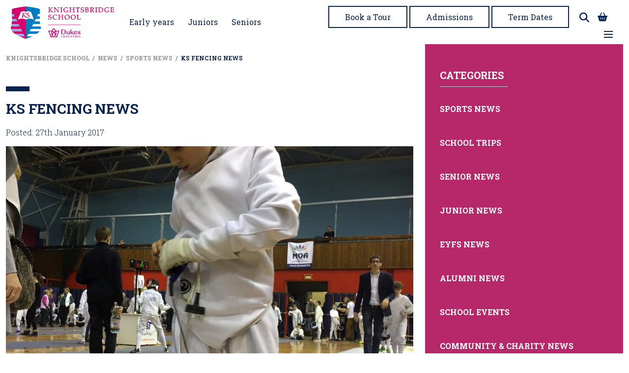

--- FILE ---
content_type: text/html; charset=UTF-8
request_url: https://www.knightsbridgeschool.com/2017/01/27/2017-1-27-ks-fencing-news/
body_size: 37123
content:
<!DOCTYPE html>

<html lang="en-GB" prefix="og: https://ogp.me/ns#" class="no-js no-svg">

<head><meta charset="UTF-8"><script>if(navigator.userAgent.match(/MSIE|Internet Explorer/i)||navigator.userAgent.match(/Trident\/7\..*?rv:11/i)){var href=document.location.href;if(!href.match(/[?&]nowprocket/)){if(href.indexOf("?")==-1){if(href.indexOf("#")==-1){document.location.href=href+"?nowprocket=1"}else{document.location.href=href.replace("#","?nowprocket=1#")}}else{if(href.indexOf("#")==-1){document.location.href=href+"&nowprocket=1"}else{document.location.href=href.replace("#","&nowprocket=1#")}}}}</script><script>(()=>{class RocketLazyLoadScripts{constructor(){this.v="2.0.4",this.userEvents=["keydown","keyup","mousedown","mouseup","mousemove","mouseover","mouseout","touchmove","touchstart","touchend","touchcancel","wheel","click","dblclick","input"],this.attributeEvents=["onblur","onclick","oncontextmenu","ondblclick","onfocus","onmousedown","onmouseenter","onmouseleave","onmousemove","onmouseout","onmouseover","onmouseup","onmousewheel","onscroll","onsubmit"]}async t(){this.i(),this.o(),/iP(ad|hone)/.test(navigator.userAgent)&&this.h(),this.u(),this.l(this),this.m(),this.k(this),this.p(this),this._(),await Promise.all([this.R(),this.L()]),this.lastBreath=Date.now(),this.S(this),this.P(),this.D(),this.O(),this.M(),await this.C(this.delayedScripts.normal),await this.C(this.delayedScripts.defer),await this.C(this.delayedScripts.async),await this.T(),await this.F(),await this.j(),await this.A(),window.dispatchEvent(new Event("rocket-allScriptsLoaded")),this.everythingLoaded=!0,this.lastTouchEnd&&await new Promise(t=>setTimeout(t,500-Date.now()+this.lastTouchEnd)),this.I(),this.H(),this.U(),this.W()}i(){this.CSPIssue=sessionStorage.getItem("rocketCSPIssue"),document.addEventListener("securitypolicyviolation",t=>{this.CSPIssue||"script-src-elem"!==t.violatedDirective||"data"!==t.blockedURI||(this.CSPIssue=!0,sessionStorage.setItem("rocketCSPIssue",!0))},{isRocket:!0})}o(){window.addEventListener("pageshow",t=>{this.persisted=t.persisted,this.realWindowLoadedFired=!0},{isRocket:!0}),window.addEventListener("pagehide",()=>{this.onFirstUserAction=null},{isRocket:!0})}h(){let t;function e(e){t=e}window.addEventListener("touchstart",e,{isRocket:!0}),window.addEventListener("touchend",function i(o){o.changedTouches[0]&&t.changedTouches[0]&&Math.abs(o.changedTouches[0].pageX-t.changedTouches[0].pageX)<10&&Math.abs(o.changedTouches[0].pageY-t.changedTouches[0].pageY)<10&&o.timeStamp-t.timeStamp<200&&(window.removeEventListener("touchstart",e,{isRocket:!0}),window.removeEventListener("touchend",i,{isRocket:!0}),"INPUT"===o.target.tagName&&"text"===o.target.type||(o.target.dispatchEvent(new TouchEvent("touchend",{target:o.target,bubbles:!0})),o.target.dispatchEvent(new MouseEvent("mouseover",{target:o.target,bubbles:!0})),o.target.dispatchEvent(new PointerEvent("click",{target:o.target,bubbles:!0,cancelable:!0,detail:1,clientX:o.changedTouches[0].clientX,clientY:o.changedTouches[0].clientY})),event.preventDefault()))},{isRocket:!0})}q(t){this.userActionTriggered||("mousemove"!==t.type||this.firstMousemoveIgnored?"keyup"===t.type||"mouseover"===t.type||"mouseout"===t.type||(this.userActionTriggered=!0,this.onFirstUserAction&&this.onFirstUserAction()):this.firstMousemoveIgnored=!0),"click"===t.type&&t.preventDefault(),t.stopPropagation(),t.stopImmediatePropagation(),"touchstart"===this.lastEvent&&"touchend"===t.type&&(this.lastTouchEnd=Date.now()),"click"===t.type&&(this.lastTouchEnd=0),this.lastEvent=t.type,t.composedPath&&t.composedPath()[0].getRootNode()instanceof ShadowRoot&&(t.rocketTarget=t.composedPath()[0]),this.savedUserEvents.push(t)}u(){this.savedUserEvents=[],this.userEventHandler=this.q.bind(this),this.userEvents.forEach(t=>window.addEventListener(t,this.userEventHandler,{passive:!1,isRocket:!0})),document.addEventListener("visibilitychange",this.userEventHandler,{isRocket:!0})}U(){this.userEvents.forEach(t=>window.removeEventListener(t,this.userEventHandler,{passive:!1,isRocket:!0})),document.removeEventListener("visibilitychange",this.userEventHandler,{isRocket:!0}),this.savedUserEvents.forEach(t=>{(t.rocketTarget||t.target).dispatchEvent(new window[t.constructor.name](t.type,t))})}m(){const t="return false",e=Array.from(this.attributeEvents,t=>"data-rocket-"+t),i="["+this.attributeEvents.join("],[")+"]",o="[data-rocket-"+this.attributeEvents.join("],[data-rocket-")+"]",s=(e,i,o)=>{o&&o!==t&&(e.setAttribute("data-rocket-"+i,o),e["rocket"+i]=new Function("event",o),e.setAttribute(i,t))};new MutationObserver(t=>{for(const n of t)"attributes"===n.type&&(n.attributeName.startsWith("data-rocket-")||this.everythingLoaded?n.attributeName.startsWith("data-rocket-")&&this.everythingLoaded&&this.N(n.target,n.attributeName.substring(12)):s(n.target,n.attributeName,n.target.getAttribute(n.attributeName))),"childList"===n.type&&n.addedNodes.forEach(t=>{if(t.nodeType===Node.ELEMENT_NODE)if(this.everythingLoaded)for(const i of[t,...t.querySelectorAll(o)])for(const t of i.getAttributeNames())e.includes(t)&&this.N(i,t.substring(12));else for(const e of[t,...t.querySelectorAll(i)])for(const t of e.getAttributeNames())this.attributeEvents.includes(t)&&s(e,t,e.getAttribute(t))})}).observe(document,{subtree:!0,childList:!0,attributeFilter:[...this.attributeEvents,...e]})}I(){this.attributeEvents.forEach(t=>{document.querySelectorAll("[data-rocket-"+t+"]").forEach(e=>{this.N(e,t)})})}N(t,e){const i=t.getAttribute("data-rocket-"+e);i&&(t.setAttribute(e,i),t.removeAttribute("data-rocket-"+e))}k(t){Object.defineProperty(HTMLElement.prototype,"onclick",{get(){return this.rocketonclick||null},set(e){this.rocketonclick=e,this.setAttribute(t.everythingLoaded?"onclick":"data-rocket-onclick","this.rocketonclick(event)")}})}S(t){function e(e,i){let o=e[i];e[i]=null,Object.defineProperty(e,i,{get:()=>o,set(s){t.everythingLoaded?o=s:e["rocket"+i]=o=s}})}e(document,"onreadystatechange"),e(window,"onload"),e(window,"onpageshow");try{Object.defineProperty(document,"readyState",{get:()=>t.rocketReadyState,set(e){t.rocketReadyState=e},configurable:!0}),document.readyState="loading"}catch(t){console.log("WPRocket DJE readyState conflict, bypassing")}}l(t){this.originalAddEventListener=EventTarget.prototype.addEventListener,this.originalRemoveEventListener=EventTarget.prototype.removeEventListener,this.savedEventListeners=[],EventTarget.prototype.addEventListener=function(e,i,o){o&&o.isRocket||!t.B(e,this)&&!t.userEvents.includes(e)||t.B(e,this)&&!t.userActionTriggered||e.startsWith("rocket-")||t.everythingLoaded?t.originalAddEventListener.call(this,e,i,o):(t.savedEventListeners.push({target:this,remove:!1,type:e,func:i,options:o}),"mouseenter"!==e&&"mouseleave"!==e||t.originalAddEventListener.call(this,e,t.savedUserEvents.push,o))},EventTarget.prototype.removeEventListener=function(e,i,o){o&&o.isRocket||!t.B(e,this)&&!t.userEvents.includes(e)||t.B(e,this)&&!t.userActionTriggered||e.startsWith("rocket-")||t.everythingLoaded?t.originalRemoveEventListener.call(this,e,i,o):t.savedEventListeners.push({target:this,remove:!0,type:e,func:i,options:o})}}J(t,e){this.savedEventListeners=this.savedEventListeners.filter(i=>{let o=i.type,s=i.target||window;return e!==o||t!==s||(this.B(o,s)&&(i.type="rocket-"+o),this.$(i),!1)})}H(){EventTarget.prototype.addEventListener=this.originalAddEventListener,EventTarget.prototype.removeEventListener=this.originalRemoveEventListener,this.savedEventListeners.forEach(t=>this.$(t))}$(t){t.remove?this.originalRemoveEventListener.call(t.target,t.type,t.func,t.options):this.originalAddEventListener.call(t.target,t.type,t.func,t.options)}p(t){let e;function i(e){return t.everythingLoaded?e:e.split(" ").map(t=>"load"===t||t.startsWith("load.")?"rocket-jquery-load":t).join(" ")}function o(o){function s(e){const s=o.fn[e];o.fn[e]=o.fn.init.prototype[e]=function(){return this[0]===window&&t.userActionTriggered&&("string"==typeof arguments[0]||arguments[0]instanceof String?arguments[0]=i(arguments[0]):"object"==typeof arguments[0]&&Object.keys(arguments[0]).forEach(t=>{const e=arguments[0][t];delete arguments[0][t],arguments[0][i(t)]=e})),s.apply(this,arguments),this}}if(o&&o.fn&&!t.allJQueries.includes(o)){const e={DOMContentLoaded:[],"rocket-DOMContentLoaded":[]};for(const t in e)document.addEventListener(t,()=>{e[t].forEach(t=>t())},{isRocket:!0});o.fn.ready=o.fn.init.prototype.ready=function(i){function s(){parseInt(o.fn.jquery)>2?setTimeout(()=>i.bind(document)(o)):i.bind(document)(o)}return"function"==typeof i&&(t.realDomReadyFired?!t.userActionTriggered||t.fauxDomReadyFired?s():e["rocket-DOMContentLoaded"].push(s):e.DOMContentLoaded.push(s)),o([])},s("on"),s("one"),s("off"),t.allJQueries.push(o)}e=o}t.allJQueries=[],o(window.jQuery),Object.defineProperty(window,"jQuery",{get:()=>e,set(t){o(t)}})}P(){const t=new Map;document.write=document.writeln=function(e){const i=document.currentScript,o=document.createRange(),s=i.parentElement;let n=t.get(i);void 0===n&&(n=i.nextSibling,t.set(i,n));const c=document.createDocumentFragment();o.setStart(c,0),c.appendChild(o.createContextualFragment(e)),s.insertBefore(c,n)}}async R(){return new Promise(t=>{this.userActionTriggered?t():this.onFirstUserAction=t})}async L(){return new Promise(t=>{document.addEventListener("DOMContentLoaded",()=>{this.realDomReadyFired=!0,t()},{isRocket:!0})})}async j(){return this.realWindowLoadedFired?Promise.resolve():new Promise(t=>{window.addEventListener("load",t,{isRocket:!0})})}M(){this.pendingScripts=[];this.scriptsMutationObserver=new MutationObserver(t=>{for(const e of t)e.addedNodes.forEach(t=>{"SCRIPT"!==t.tagName||t.noModule||t.isWPRocket||this.pendingScripts.push({script:t,promise:new Promise(e=>{const i=()=>{const i=this.pendingScripts.findIndex(e=>e.script===t);i>=0&&this.pendingScripts.splice(i,1),e()};t.addEventListener("load",i,{isRocket:!0}),t.addEventListener("error",i,{isRocket:!0}),setTimeout(i,1e3)})})})}),this.scriptsMutationObserver.observe(document,{childList:!0,subtree:!0})}async F(){await this.X(),this.pendingScripts.length?(await this.pendingScripts[0].promise,await this.F()):this.scriptsMutationObserver.disconnect()}D(){this.delayedScripts={normal:[],async:[],defer:[]},document.querySelectorAll("script[type$=rocketlazyloadscript]").forEach(t=>{t.hasAttribute("data-rocket-src")?t.hasAttribute("async")&&!1!==t.async?this.delayedScripts.async.push(t):t.hasAttribute("defer")&&!1!==t.defer||"module"===t.getAttribute("data-rocket-type")?this.delayedScripts.defer.push(t):this.delayedScripts.normal.push(t):this.delayedScripts.normal.push(t)})}async _(){await this.L();let t=[];document.querySelectorAll("script[type$=rocketlazyloadscript][data-rocket-src]").forEach(e=>{let i=e.getAttribute("data-rocket-src");if(i&&!i.startsWith("data:")){i.startsWith("//")&&(i=location.protocol+i);try{const o=new URL(i).origin;o!==location.origin&&t.push({src:o,crossOrigin:e.crossOrigin||"module"===e.getAttribute("data-rocket-type")})}catch(t){}}}),t=[...new Map(t.map(t=>[JSON.stringify(t),t])).values()],this.Y(t,"preconnect")}async G(t){if(await this.K(),!0!==t.noModule||!("noModule"in HTMLScriptElement.prototype))return new Promise(e=>{let i;function o(){(i||t).setAttribute("data-rocket-status","executed"),e()}try{if(navigator.userAgent.includes("Firefox/")||""===navigator.vendor||this.CSPIssue)i=document.createElement("script"),[...t.attributes].forEach(t=>{let e=t.nodeName;"type"!==e&&("data-rocket-type"===e&&(e="type"),"data-rocket-src"===e&&(e="src"),i.setAttribute(e,t.nodeValue))}),t.text&&(i.text=t.text),t.nonce&&(i.nonce=t.nonce),i.hasAttribute("src")?(i.addEventListener("load",o,{isRocket:!0}),i.addEventListener("error",()=>{i.setAttribute("data-rocket-status","failed-network"),e()},{isRocket:!0}),setTimeout(()=>{i.isConnected||e()},1)):(i.text=t.text,o()),i.isWPRocket=!0,t.parentNode.replaceChild(i,t);else{const i=t.getAttribute("data-rocket-type"),s=t.getAttribute("data-rocket-src");i?(t.type=i,t.removeAttribute("data-rocket-type")):t.removeAttribute("type"),t.addEventListener("load",o,{isRocket:!0}),t.addEventListener("error",i=>{this.CSPIssue&&i.target.src.startsWith("data:")?(console.log("WPRocket: CSP fallback activated"),t.removeAttribute("src"),this.G(t).then(e)):(t.setAttribute("data-rocket-status","failed-network"),e())},{isRocket:!0}),s?(t.fetchPriority="high",t.removeAttribute("data-rocket-src"),t.src=s):t.src="data:text/javascript;base64,"+window.btoa(unescape(encodeURIComponent(t.text)))}}catch(i){t.setAttribute("data-rocket-status","failed-transform"),e()}});t.setAttribute("data-rocket-status","skipped")}async C(t){const e=t.shift();return e?(e.isConnected&&await this.G(e),this.C(t)):Promise.resolve()}O(){this.Y([...this.delayedScripts.normal,...this.delayedScripts.defer,...this.delayedScripts.async],"preload")}Y(t,e){this.trash=this.trash||[];let i=!0;var o=document.createDocumentFragment();t.forEach(t=>{const s=t.getAttribute&&t.getAttribute("data-rocket-src")||t.src;if(s&&!s.startsWith("data:")){const n=document.createElement("link");n.href=s,n.rel=e,"preconnect"!==e&&(n.as="script",n.fetchPriority=i?"high":"low"),t.getAttribute&&"module"===t.getAttribute("data-rocket-type")&&(n.crossOrigin=!0),t.crossOrigin&&(n.crossOrigin=t.crossOrigin),t.integrity&&(n.integrity=t.integrity),t.nonce&&(n.nonce=t.nonce),o.appendChild(n),this.trash.push(n),i=!1}}),document.head.appendChild(o)}W(){this.trash.forEach(t=>t.remove())}async T(){try{document.readyState="interactive"}catch(t){}this.fauxDomReadyFired=!0;try{await this.K(),this.J(document,"readystatechange"),document.dispatchEvent(new Event("rocket-readystatechange")),await this.K(),document.rocketonreadystatechange&&document.rocketonreadystatechange(),await this.K(),this.J(document,"DOMContentLoaded"),document.dispatchEvent(new Event("rocket-DOMContentLoaded")),await this.K(),this.J(window,"DOMContentLoaded"),window.dispatchEvent(new Event("rocket-DOMContentLoaded"))}catch(t){console.error(t)}}async A(){try{document.readyState="complete"}catch(t){}try{await this.K(),this.J(document,"readystatechange"),document.dispatchEvent(new Event("rocket-readystatechange")),await this.K(),document.rocketonreadystatechange&&document.rocketonreadystatechange(),await this.K(),this.J(window,"load"),window.dispatchEvent(new Event("rocket-load")),await this.K(),window.rocketonload&&window.rocketonload(),await this.K(),this.allJQueries.forEach(t=>t(window).trigger("rocket-jquery-load")),await this.K(),this.J(window,"pageshow");const t=new Event("rocket-pageshow");t.persisted=this.persisted,window.dispatchEvent(t),await this.K(),window.rocketonpageshow&&window.rocketonpageshow({persisted:this.persisted})}catch(t){console.error(t)}}async K(){Date.now()-this.lastBreath>45&&(await this.X(),this.lastBreath=Date.now())}async X(){return document.hidden?new Promise(t=>setTimeout(t)):new Promise(t=>requestAnimationFrame(t))}B(t,e){return e===document&&"readystatechange"===t||(e===document&&"DOMContentLoaded"===t||(e===window&&"DOMContentLoaded"===t||(e===window&&"load"===t||e===window&&"pageshow"===t)))}static run(){(new RocketLazyLoadScripts).t()}}RocketLazyLoadScripts.run()})();</script>

	
	

	<meta name="viewport" content="width=device-width, initial-scale=1">

	<meta http-equiv="X-UA-Compatible" content="IE=edge" />

	<link href="https://www.knightsbridgeschool.com/wp-content/themes/schoolcms-4.1/images/favicon.png" rel="shortcut icon">

	<link rel="profile" href="http://gmpg.org/xfn/11">

<title>Knightsbridge School | KS Fencing News | Knightsbridge School</title>
<link data-rocket-preload as="style" href="https://fonts.googleapis.com/css2?family=Roboto+Slab:wght@200;300;400;500;600;700;800;900&#038;display=swap" rel="preload">
<link data-rocket-preload as="style" href="https://fonts.googleapis.com/css?family=Open%20Sans%3A300italic%2C400italic%2C600italic%2C300%2C400%2C600%7CCrimson%20Pro%3A400%2C700&#038;subset=latin%2Clatin-ext&#038;display=swap" rel="preload">
<link href="https://fonts.googleapis.com/css2?family=Roboto+Slab:wght@200;300;400;500;600;700;800;900&#038;display=swap" media="print" onload="this.media=&#039;all&#039;" rel="stylesheet">
<noscript data-wpr-hosted-gf-parameters=""><link rel="stylesheet" href="https://fonts.googleapis.com/css2?family=Roboto+Slab:wght@200;300;400;500;600;700;800;900&#038;display=swap"></noscript>
<link href="https://fonts.googleapis.com/css?family=Open%20Sans%3A300italic%2C400italic%2C600italic%2C300%2C400%2C600%7CCrimson%20Pro%3A400%2C700&#038;subset=latin%2Clatin-ext&#038;display=swap" media="print" onload="this.media=&#039;all&#039;" rel="stylesheet">
<noscript data-wpr-hosted-gf-parameters=""><link rel="stylesheet" href="https://fonts.googleapis.com/css?family=Open%20Sans%3A300italic%2C400italic%2C600italic%2C300%2C400%2C600%7CCrimson%20Pro%3A400%2C700&#038;subset=latin%2Clatin-ext&#038;display=swap"></noscript>
<style id="rocket-critical-css">body:after{content:url(https://www.knightsbridgeschool.com/wp-content/plugins/instagram-feed-pro/img/sbi-sprite.png);display:none}ul{box-sizing:border-box}:root{--wp--preset--font-size--normal:16px;--wp--preset--font-size--huge:42px}.screen-reader-text{border:0;clip-path:inset(50%);height:1px;margin:-1px;overflow:hidden;padding:0;position:absolute;width:1px;word-wrap:normal!important}:root{--progress-bar-percent-steps-line-border-fill:#3498db;--progress-bar-percent-steps-line-border-empty:#e0e0e0}div.woof_info_popup{position:fixed;top:48%;left:48%;z-index:10001;display:none;overflow:hidden;padding:20px;border-radius:5px;background-color:rgba(0,0,0,.6);box-shadow:inset 0 0 0 1px rgba(0,0,0,.6),inset 0 0 0 2px rgba(255,255,255,.2);color:#fff;font-size:22px;font-family:'Oswald',sans-serif}:root{--woof-sd-ie-ch_width:25px;--woof-sd-ie-ch_height:25px;--woof-sd-ie-ch_space:1px;--woof-sd-ie-ch_space_color:#ffffff;--woof-sd-ie-ch_text_top:0;--woof-sd-ie-ch_text_color:#6d6d6d;--woof-sd-ie-ch_hover_text_color:#333333;--woof-sd-ie-ch_selected_text_color:#000000;--woof-sd-ie-ch_font_size:15px;--woof-sd-ie-ch_font_family:inherit;--woof-sd-ie-ch_font_weight:400;--woof-sd-ie-ch_hover_font_weight:400;--woof-sd-ie-ch_selected_font_weight:400;--woof-sd-ie-ch_line_height:18px;--woof-sd-ie-ch_side_padding:0;--woof-sd-ie-ch_color:#ffffff;--woof-sd-ie-ch_hover_color:#79b8ff;--woof-sd-ie-ch_selected_color:#79b8ff;--woof-sd-ie-ch_image:url();--woof-sd-ie-ch_selected_image:url();--woof-sd-ie-ch_hover_image:url();--woof-sd-ie-ch_hover_scale:100;--woof-sd-ie-ch_selected_scale:100;--woof-sd-ie-ch_border_radius:0;--woof-sd-ie-ch_border_width:1px;--woof-sd-ie-ch_hover_border_width:1px;--woof-sd-ie-ch_selected_border_width:1px;--woof-sd-ie-ch_border_color:#79b8ff;--woof-sd-ie-ch_hover_border_color:#79b8ff;--woof-sd-ie-ch_selected_border_color:#79b8ff;--woof-sd-ie-ch_border_style:solid;--woof-sd-ie-ch_hover_border_style:solid;--woof-sd-ie-ch_selected_border_style:solid;--woof-sd-ie-ch_margin_right:9px;--woof-sd-ie-ch_margin_bottom:11px;--woof-sd-ie-ch_childs_left_shift:19px;--woof-sd-ie-ch_counter_show:inline-flex;--woof-sd-ie-ch_counter_width:14px;--woof-sd-ie-ch_counter_height:14px;--woof-sd-ie-ch_counter_side_padding:0;--woof-sd-ie-ch_counter_top:-2px;--woof-sd-ie-ch_counter_right:0;--woof-sd-ie-ch_counter_font_size:9px;--woof-sd-ie-ch_counter_font_family:consolas;--woof-sd-ie-ch_counter_font_weight:500;--woof-sd-ie-ch_counter_color:#477bff;--woof-sd-ie-ch_counter_bg_color:#ffffff;--woof-sd-ie-ch_counter_bg_image:url();--woof-sd-ie-ch_counter_border_width:1px;--woof-sd-ie-ch_counter_border_radius:50%;--woof-sd-ie-ch_counter_border_color:#477bff;--woof-sd-ie-ch_counter_border_style:solid}:root{--woof-sd-ie-rad_width:25px;--woof-sd-ie-rad_height:25px;--woof-sd-ie-rad_space:1px;--woof-sd-ie-rad_space_color:#ffffff;--woof-sd-ie-rad_text_top:0;--woof-sd-ie-rad_text_color:#6d6d6d;--woof-sd-ie-rad_hover_text_color:#333333;--woof-sd-ie-rad_selected_text_color:#000000;--woof-sd-ie-rad_font_size:14px;--woof-sd-ie-rad_font_family:inherit;--woof-sd-ie-rad_font_weight:400;--woof-sd-ie-rad_hover_font_weight:400;--woof-sd-ie-rad_selected_font_weight:400;--woof-sd-ie-rad_line_height:18px;--woof-sd-ie-rad_color:#ffffff;--woof-sd-ie-rad_hover_color:#79b8ff;--woof-sd-ie-rad_selected_color:#79b8ff;--woof-sd-ie-rad_image:url();--woof-sd-ie-rad_selected_image:url();--woof-sd-ie-rad_hover_image:url();--woof-sd-ie-rad_hover_scale:100;--woof-sd-ie-rad_selected_scale:100;--woof-sd-ie-rad_border_radius:50%;--woof-sd-ie-rad_border_width:1px;--woof-sd-ie-rad_hover_border_width:1px;--woof-sd-ie-rad_selected_border_width:1px;--woof-sd-ie-rad_border_color:#79b8ff;--woof-sd-ie-rad_hover_border_color:#79b8ff;--woof-sd-ie-rad_selected_border_color:#79b8ff;--woof-sd-ie-rad_border_style:solid;--woof-sd-ie-rad_hover_border_style:solid;--woof-sd-ie-rad_selected_border_style:solid;--woof-sd-ie-rad_margin_right:9px;--woof-sd-ie-rad_margin_bottom:11px;--woof-sd-ie-rad_childs_left_shift:19px;--woof-sd-ie-rad_counter_show:inline-flex;--woof-sd-ie-rad_counter_width:14px;--woof-sd-ie-rad_counter_height:14px;--woof-sd-ie-rad_counter_side_padding:0;--woof-sd-ie-rad_counter_top:-2px;--woof-sd-ie-rad_counter_right:0;--woof-sd-ie-rad_counter_font_size:9px;--woof-sd-ie-rad_counter_font_family:consolas;--woof-sd-ie-rad_counter_font_weight:500;--woof-sd-ie-rad_counter_color:#477bff;--woof-sd-ie-rad_counter_bg_color:#ffffff;--woof-sd-ie-rad_counter_bg_image:url();--woof-sd-ie-rad_counter_border_width:1px;--woof-sd-ie-rad_counter_border_radius:50%;--woof-sd-ie-rad_counter_border_color:#477bff;--woof-sd-ie-rad_counter_border_style:solid}:root{--woof-sd-ie-sw_vertex_enabled_bg_color:#79b8ff;--woof-sd-ie-sw_vertex_enabled_bg_image:url();--woof-sd-ie-sw_vertex_enabled_border_color:#79b8ff;--woof-sd-ie-sw_vertex_enabled_border_style:solid;--woof-sd-ie-sw_vertex_disabled_bg_color:#ffffff;--woof-sd-ie-sw_vertex_disabled_bg_image:url();--woof-sd-ie-sw_vertex_disabled_border_color:#ffffff;--woof-sd-ie-sw_vertex_disabled_border_style:solid;--woof-sd-ie-sw_vertex_border_width:1px;--woof-sd-ie-sw_substrate_enabled_bg_color:#c8e1ff;--woof-sd-ie-sw_substrate_enabled_bg_image:url();--woof-sd-ie-sw_substrate_enabled_border_color:#c8e1ff;--woof-sd-ie-sw_substrate_enabled_border_style:solid;--woof-sd-ie-sw_substrate_disabled_bg_color:#9a9999;--woof-sd-ie-sw_substrate_disabled_bg_image:url();--woof-sd-ie-sw_substrate_disabled_border_color:#9a9999;--woof-sd-ie-sw_substrate_disabled_border_style:solid;--woof-sd-ie-sw_substrate_border_width:1px;--woof-sd-ie-sw_vertex_size:20px;--woof-sd-ie-sw_vertex_border_radius:50%;--woof-sd-ie-sw_vertex_top:0;--woof-sd-ie-sw_substrate_width:34px;--woof-sd-ie-sw_substrate_height:14px;--woof-sd-ie-sw_substrate_border_radius:8px;--woof-sd-ie-sw_label_font_color:#6d6d6d;--woof-sd-ie-sw_label_font_size:16px;--woof-sd-ie-sw_label_font_weight:400;--woof-sd-ie-sw_label_line_height:23px;--woof-sd-ie-sw_label_font_family:inherit;--woof-sd-ie-sw_label_left:15px;--woof-sd-ie-sw_label_top:-16px;--woof-sd-ie-sw_margin_bottom:5px;--woof-sd-ie-sw_childs_left_shift:15px;--woof-sd-ie-sw_counter_show:inline-flex;--woof-sd-ie-sw_counter_width:14px;--woof-sd-ie-sw_counter_height:14px;--woof-sd-ie-sw_counter_side_padding:0;--woof-sd-ie-sw_counter_top:-2px;--woof-sd-ie-sw_counter_right:-3px;--woof-sd-ie-sw_counter_font_size:9px;--woof-sd-ie-sw_counter_font_family:consolas;--woof-sd-ie-sw_counter_font_weight:500;--woof-sd-ie-sw_counter_color:#477bff;--woof-sd-ie-sw_counter_bg_color:#ffffff;--woof-sd-ie-sw_counter_bg_image:url();--woof-sd-ie-sw_counter_border_width:1px;--woof-sd-ie-sw_counter_border_radius:50%;--woof-sd-ie-sw_counter_border_color:#477bff;--woof-sd-ie-sw_counter_border_style:solid}:root{--woof-sd-ie-clr_width:60px;--woof-sd-ie-clr_height:60px;--woof-sd-ie-clr_show_tooltip:none;--woof-sd-ie-clr_show_tooltip_count:block-inline;--woof-sd-ie-clr_color:#000000;--woof-sd-ie-clr_image:url();--woof-sd-ie-clr_hover_scale:110;--woof-sd-ie-clr_selected_scale:110;--woof-sd-ie-clr_border_radius:50%;--woof-sd-ie-clr_border_width:1px;--woof-sd-ie-clr_hover_border_width:1px;--woof-sd-ie-clr_selected_border_width:1px;--woof-sd-ie-clr_border_color:#79b8ff;--woof-sd-ie-clr_hover_border_color:#79b8ff;--woof-sd-ie-clr_selected_border_color:#79b8ff;--woof-sd-ie-clr_border_style:solid;--woof-sd-ie-clr_hover_border_style:dashed;--woof-sd-ie-clr_selected_border_style:dashed;--woof-sd-ie-clr_margin_right:9px;--woof-sd-ie-clr_margin_bottom:11px;--woof-sd-ie-clr_counter_show:inline-flex;--woof-sd-ie-clr_counter_width:14px;--woof-sd-ie-clr_counter_height:14px;--woof-sd-ie-clr_counter_side_padding:0;--woof-sd-ie-clr_counter_top:4px;--woof-sd-ie-clr_counter_right:0;--woof-sd-ie-clr_counter_font_size:9px;--woof-sd-ie-clr_counter_font_family:consolas;--woof-sd-ie-clr_counter_font_weight:500;--woof-sd-ie-clr_counter_color:#477bff;--woof-sd-ie-clr_counter_bg_color:#ffffff;--woof-sd-ie-clr_counter_bg_image:url();--woof-sd-ie-clr_counter_border_width:1px;--woof-sd-ie-clr_counter_border_radius:50%;--woof-sd-ie-clr_counter_border_color:#477bff;--woof-sd-ie-clr_counter_border_style:solid}:root{--woof-sd-ie-vertex_enabled_bg_color:#79b8ff;--woof-sd-ie-substrate_enabled_bg_color:#c8e1ff;--woof-sd-ie-vertex_disabled_bg_color:#ffffff;--woof-sd-ie-substrate_disabled_bg_color:#9a9999;--woof-sd-ie-vertex_size:20px;--woof-sd-ie-vertex_border_radius:50%;--woof-sd-ie-vertex_top:0;--woof-sd-ie-substrate_width:34px;--woof-sd-ie-substrate_height:14px;--woof-sd-ie-substrate_border_radius:8px;--woof-sd-ie-label_font_color:#333333;--woof-sd-ie-label_font_size:16px;--woof-sd-ie-label_left:15px;--woof-sd-ie-label_top:-18px}:root{--woocommerce:#720eec;--wc-green:#7ad03a;--wc-red:#a00;--wc-orange:#ffba00;--wc-blue:#2ea2cc;--wc-primary:#720eec;--wc-primary-text:#fcfbfe;--wc-secondary:#e9e6ed;--wc-secondary-text:#515151;--wc-highlight:#958e09;--wc-highligh-text:white;--wc-content-bg:#fff;--wc-subtext:#767676;--wc-form-border-color:rgba(32, 7, 7, 0.8);--wc-form-border-radius:4px;--wc-form-border-width:1px}:root{--woocommerce:#720eec;--wc-green:#7ad03a;--wc-red:#a00;--wc-orange:#ffba00;--wc-blue:#2ea2cc;--wc-primary:#720eec;--wc-primary-text:#fcfbfe;--wc-secondary:#e9e6ed;--wc-secondary-text:#515151;--wc-highlight:#958e09;--wc-highligh-text:white;--wc-content-bg:#fff;--wc-subtext:#767676;--wc-form-border-color:rgba(32, 7, 7, 0.8);--wc-form-border-radius:4px;--wc-form-border-width:1px}.screen-reader-text{clip:rect(1px,1px,1px,1px);height:1px;overflow:hidden;position:absolute!important;width:1px;word-wrap:normal!important}.clear{clear:both}:root{--bs-blue:#0d6efd;--bs-indigo:#6610f2;--bs-purple:#6f42c1;--bs-pink:#d63384;--bs-red:#dc3545;--bs-orange:#fd7e14;--bs-yellow:#ffc107;--bs-green:#198754;--bs-teal:#20c997;--bs-cyan:#0dcaf0;--bs-white:#fff;--bs-gray:#6c757d;--bs-gray-dark:#343a40;--bs-gray-100:#f8f9fa;--bs-gray-200:#e9ecef;--bs-gray-300:#dee2e6;--bs-gray-400:#ced4da;--bs-gray-500:#adb5bd;--bs-gray-600:#6c757d;--bs-gray-700:#495057;--bs-gray-800:#343a40;--bs-gray-900:#212529;--bs-primary:#0d6efd;--bs-secondary:#6c757d;--bs-success:#198754;--bs-info:#0dcaf0;--bs-warning:#ffc107;--bs-danger:#dc3545;--bs-light:#f8f9fa;--bs-dark:#212529;--bs-primary-rgb:13,110,253;--bs-secondary-rgb:108,117,125;--bs-success-rgb:25,135,84;--bs-info-rgb:13,202,240;--bs-warning-rgb:255,193,7;--bs-danger-rgb:220,53,69;--bs-light-rgb:248,249,250;--bs-dark-rgb:33,37,41;--bs-white-rgb:255,255,255;--bs-black-rgb:0,0,0;--bs-body-color-rgb:33,37,41;--bs-body-bg-rgb:255,255,255;--bs-font-sans-serif:system-ui,-apple-system,"Segoe UI",Roboto,"Helvetica Neue",Arial,"Noto Sans","Liberation Sans",sans-serif,"Apple Color Emoji","Segoe UI Emoji","Segoe UI Symbol","Noto Color Emoji";--bs-font-monospace:SFMono-Regular,Menlo,Monaco,Consolas,"Liberation Mono","Courier New",monospace;--bs-gradient:linear-gradient(180deg, rgba(255, 255, 255, 0.15), rgba(255, 255, 255, 0));--bs-body-font-family:var(--bs-font-sans-serif);--bs-body-font-size:1rem;--bs-body-font-weight:400;--bs-body-line-height:1.5;--bs-body-color:#212529;--bs-body-bg:#fff}*,::after,::before{box-sizing:border-box}@media (prefers-reduced-motion:no-preference){:root{scroll-behavior:smooth}}body{margin:0;font-family:var(--bs-body-font-family);font-size:var(--bs-body-font-size);font-weight:var(--bs-body-font-weight);line-height:var(--bs-body-line-height);color:var(--bs-body-color);text-align:var(--bs-body-text-align);background-color:var(--bs-body-bg);-webkit-text-size-adjust:100%}h1{margin-top:0;margin-bottom:.5rem;font-weight:500;line-height:1.2}h1{font-size:calc(1.375rem + 1.5vw)}@media (min-width:1200px){h1{font-size:2.5rem}}p{margin-top:0;margin-bottom:1rem}ul{padding-left:2rem}ul{margin-top:0;margin-bottom:1rem}ul ul{margin-bottom:0}a{color:#0d6efd;text-decoration:underline}img{vertical-align:middle}label{display:inline-block}button{border-radius:0}button,input{margin:0;font-family:inherit;font-size:inherit;line-height:inherit}button{text-transform:none}[type=submit],button{-webkit-appearance:button}::-moz-focus-inner{padding:0;border-style:none}::-webkit-datetime-edit-day-field,::-webkit-datetime-edit-fields-wrapper,::-webkit-datetime-edit-hour-field,::-webkit-datetime-edit-minute,::-webkit-datetime-edit-month-field,::-webkit-datetime-edit-text,::-webkit-datetime-edit-year-field{padding:0}::-webkit-inner-spin-button{height:auto}::-webkit-search-decoration{-webkit-appearance:none}::-webkit-color-swatch-wrapper{padding:0}::-webkit-file-upload-button{font:inherit}::file-selector-button{font:inherit}::-webkit-file-upload-button{font:inherit;-webkit-appearance:button}.container{width:100%;padding-right:var(--bs-gutter-x,.75rem);padding-left:var(--bs-gutter-x,.75rem);margin-right:auto;margin-left:auto}@media (min-width:576px){.container{max-width:540px}}@media (min-width:768px){.container{max-width:720px}}@media (min-width:992px){.container{max-width:960px}}@media (min-width:1200px){.container{max-width:1140px}}.row{--bs-gutter-x:1.5rem;--bs-gutter-y:0;display:flex;flex-wrap:wrap;margin-top:calc(-1 * var(--bs-gutter-y));margin-right:calc(-.5 * var(--bs-gutter-x));margin-left:calc(-.5 * var(--bs-gutter-x))}.row>*{flex-shrink:0;width:100%;max-width:100%;padding-right:calc(var(--bs-gutter-x) * .5);padding-left:calc(var(--bs-gutter-x) * .5);margin-top:var(--bs-gutter-y)}.col-6{flex:0 0 auto;width:50%}@media (min-width:576px){.col-sm-4{flex:0 0 auto;width:33.33333333%}.col-sm-8{flex:0 0 auto;width:66.66666667%}}@media (min-width:768px){.col-md-6{flex:0 0 auto;width:50%}}@media (min-width:992px){.col-lg-4{flex:0 0 auto;width:33.33333333%}.col-lg-8{flex:0 0 auto;width:66.66666667%}}.align-items-center{align-items:center!important}@media (min-width:576px){.order-sm-1{order:1!important}.order-sm-3{order:3!important}}@media (min-width:992px){.order-lg-1{order:1!important}.order-lg-2{order:2!important}}.fa{font-family:var(--fa-style-family,"Font Awesome 6 Free");font-weight:var(--fa-style,900)}.fa,.fas{-moz-osx-font-smoothing:grayscale;-webkit-font-smoothing:antialiased;display:var(--fa-display,inline-block);font-style:normal;font-variant:normal;line-height:1;text-rendering:auto}.fas{font-family:"Font Awesome 6 Free"}.fa-shopping-basket:before{content:"\f291"}.fa-search:before{content:"\f002"}:host,:root{--fa-style-family-brands:"Font Awesome 6 Brands";--fa-font-brands:normal 400 1em/1 "Font Awesome 6 Brands"}:host,:root{--fa-font-regular:normal 400 1em/1 "Font Awesome 6 Free"}@font-face{font-family:"Font Awesome 6 Free";font-style:normal;font-weight:400;font-display:swap;src:url(https://www.knightsbridgeschool.com/wp-content/themes/schoolcms-4.1/fonts/fontawesome/webfonts/fa-regular-400.woff2) format("woff2"),url(https://www.knightsbridgeschool.com/wp-content/themes/schoolcms-4.1/fonts/fontawesome/webfonts/fa-regular-400.ttf) format("truetype")}:host,:root{--fa-style-family-classic:"Font Awesome 6 Free";--fa-font-solid:normal 900 1em/1 "Font Awesome 6 Free"}@font-face{font-family:"Font Awesome 6 Free";font-style:normal;font-weight:900;font-display:swap;src:url(https://www.knightsbridgeschool.com/wp-content/themes/schoolcms-4.1/fonts/fontawesome/webfonts/fa-solid-900.woff2) format("woff2"),url(https://www.knightsbridgeschool.com/wp-content/themes/schoolcms-4.1/fonts/fontawesome/webfonts/fa-solid-900.ttf) format("truetype")}.fas{font-weight:900}body{font-family:'Roboto Slab',serif;font-size:16px;line-height:21px;font-weight:300;color:#08244E;margin:auto}.wrapper{position:relative;overflow:hidden}.clear:before,.clear:after{content:' ';display:table}.clear:after{clear:both}a{color:#B62869;text-decoration:none}h1,.entry-title{color:#08244E}img{max-width:100%;height:auto}p{margin-bottom:1em}h1,h1.entry-title,.entry-title{font-size:2.5rem;margin-bottom:20px}.button{border:2px solid #08244E!important;background:0 0;padding:8px 32px;text-align:center;font-size:16px;color:#08244E!important;line-height:25px;text-transform:inherit;display:inline-block;font-weight:400;border-radius:0}.bodyContent{margin-bottom:40px;position:relative}.breadcrumbs{font-size:12px;color:#676767;text-transform:uppercase;padding-top:5px;padding-bottom:20px;border-bottom:solid 1px #d7d9d9;min-height:45px;position:relative;padding-right:45px}.breadcrumbs a{color:#676767}.breadcrumbs>span{margin:0 5px}.breadcrumbs>span:first-child{margin-left:0}.breadcrumbs span>span{color:#000}.searchform label{display:none}.searchform{padding-right:40px;padding-left:0px;position:relative;color:#969696;overflow:hidden;font-size:14px}.searchform input#s{border:0;font-size:16px;height:30px;width:100%;background:transparent;color:#969696;padding:4px 10px}#searchSubmit{background:transparent;border:0;text-transform:uppercase;padding:0;font-size:16px;position:absolute;color:#969696;background-repeat:no-repeat;background-position:center;right:5px;top:0px;width:30px;height:28px}.headerSearch{max-width:100px}.headerSearch .searchform :-ms-input-placeholder{color:transparent;text-transform:uppercase;opacity:0}.headerSearch .searchform ::-ms-input-placeholder{color:transparent;text-transform:uppercase;opacity:0}@media (min-width:992px){.headerSearch{max-width:150px}.headerSearch .searchform :-ms-input-placeholder{color:#969696;text-transform:uppercase;opacity:1}.headerSearch .searchform ::-ms-input-placeholder{color:#969696;text-transform:uppercase;opacity:1}.headerSearch .searchform input#s{border-bottom:none}}.postThumb{margin-bottom:20px;text-align:center}#navbar{display:block;vertical-align:top}.headGroup{color:#061A37;background:#ffffff;padding-top:12px;padding-bottom:12px;text-align:center;z-index:220;position:fixed;height:90px;width:100%;top:0;left:0}.headGroup a{color:#061A37}.headLogoWrap{padding-left:0;padding-right:0}.headerIcon img{width:75px;width:210px}.headerSearch{display:inline-block;vertical-align:top}header{position:relative}header.mainHeader{height:90px}@media (min-width:768px){.headerRight .menu-toggle{display:block;display:inline-block;position:relative;top:auto;right:auto;float:right}.headerRight{position:relative}.headerRight{text-align:right}.headerRight .menu-toggle{display:inline-block;float:none}}.menu-toggle{position:relative;padding-right:22px;font-size:17px;display:inline-block;height:22px;line-height:22px;vertical-align:middle}.menu-toggle .toggleText{display:inline-block;display:none;vertical-align:middle;font-size:14px}@media (min-width:992px){.menu-toggle .toggleText{display:inline-block}}.menu-toggle span{width:18px;height:2px;margin:4px 0;background-color:#08244E;display:block}.menu-toggle .toggleIcon{position:absolute;width:18px;right:0;top:0px}.menu-toggle span:nth-child(1){transform-origin:50% 8px}.menu-toggle span:nth-child(3){transform-origin:50% -8px}#navbar{position:fixed;right:0;background-color:#fff;top:0;margin-top:0px;padding:20px 20px;z-index:9999;bottom:0;width:280px;transform:translateX(100%);overflow-x:hidden;font-size:1.2em}@media (min-width:600px){#navbar{width:480px;right:0;padding:40px 60px}}#blognav ul{list-style:none}.sidebarSec{padding:0px 15px 15px;margin:0 auto 10px}.sidebarSec ul{padding:0;margin:0;list-style:none;margin-bottom:10px}.sidebarSec ul li{padding:0px}.its{font-size:1.25em;padding:16px 8px 5px 0;margin-bottom:10px;text-transform:uppercase;border-bottom:solid 1px #CBCBCB;display:inline-block;font-weight:700;margin-left:30px}#navbar .menu-toggle{float:right}.sidebar{padding-top:35px;margin-top:0px;margin-bottom:40px}.container{max-width:1280px}.headGroup .row{margin:0}.headLogoWrap{text-align:left;padding-left:22px}.headerIcon{display:inline-block;margin-right:15px}.top-menu-new{display:inline-block}.top-menu-new ul{list-style:none;padding:0;margin:0}.top-menu-new ul li{display:inline-block;padding:0px 12px}.top-menu-new ul li a{font-size:16px;color:#08244E;font-weight:400}.headerRight{padding-right:33px}.headerRight .button{min-width:155px!important}.breadcrumbs{font-size:12px;color:#8C9298;text-transform:uppercase;padding-top:20px;min-height:50px;position:relative;padding-right:0px;font-weight:700;line-height:16px;margin-bottom:30px;border:none}.breadcrumbs a{color:#8C9298;font-style:normal}.breadcrumbs>span{margin:0 3px;font-style:normal}.breadcrumbs>span:first-child{margin-left:0}.breadcrumbs span>span{color:#08244E;font-style:normal}.sidebar{padding-left:0px;padding-top:0px}.sidebarSec{background:#B62869;color:#ffffff;padding:30px 0px 60px;position:relative;font-size:16px;line-height:35px}.sidebarSec li{font-size:16px;line-height:35px}.sidebarSec a{display:block;padding:17px 30px;color:#ffffff;font-size:16px;text-transform:uppercase;line-height:35px;font-weight:700}.bodyContent h1:before{width:48px;height:10px;background:#08244E;content:'';display:block;margin-bottom:20px}.bodyContent h1{margin-bottom:25px;color:#08244E;font-size:28px;letter-spacing:-0.14px;display:block;font-weight:700;line-height:32px;text-transform:uppercase;margin-bottom:20px}.bodyContent p{font-size:16px;line-height:24px}@media only screen and (max-width:991px){.top-menu-new{display:none}.headerRight .button{display:none!important}.headerRight{text-align:right;padding-right:27px}.headLogoWrap{padding-left:27px}.headerIcon{margin-bottom:0px}.bodyContent h1:before{height:8px}.sidebar{display:none}.button{padding:8px 15px}}#navbar{background:#08244E;color:#ffffff;width:360px;padding:110px 27px 25px 33px;min-height:100vh}.second-level-navigation,.third-level-navigation{background:#08244E!important;color:#ffffff;width:360px;padding:110px 27px 225px 33px}#navbar ul{padding:0;margin:0;list-style:none}#navbar li{margin-bottom:17px}#navbar a{color:#ffffff;font-size:16px;line-height:21px;font-weight:400}#navbar #menu-main-right ul.sub-menu{display:none}#navbar .menu-toggle{position:absolute;top:30px;right:30px;z-index:9999}#navbar .menu-toggle .toggleText{display:none}#navbar .menu-toggle span:nth-child(3){transform-origin:55% -5px}#navbar:before{height:90px;background:transparent;position:absolute;top:0;width:100%;left:0;content:'';-webkit-box-shadow:0 4px 4px -4px rgb(0 0 0 / 50%);-moz-box-shadow:0 4px 4px -4px rgba(0,0,0,0.5);box-shadow:0 4px 4px -4px rgb(0 0 0 / 50%)}.menu_fixed_button{text-align:center;padding:50px 0px;z-index:999999;margin-top:30px;margin-left:-33px;position:relative;margin-right:-27px;z-index:5}.menu_fixed_button:before{height:11px;text-align:center;display:block;content:'';-webkit-box-shadow:0 4px 4px -4px rgb(0 0 0 / 50%);-moz-box-shadow:0 4px 4px -4px rgba(0,0,0,0.5);box-shadow:0 4px 4px -4px rgb(0 0 0 / 50%);position:absolute;width:100%;top:-12px}.menu_fixed_button .button{border:2px solid #ffffff!important;color:#ffffff!important;margin-bottom:15px}a.cart-link{font-family:'Cormorant Garamond',serif;font-weight:600;text-transform:uppercase;letter-spacing:1px;font-size:14px;padding:14px 10px;color:#08244E;margin-left:20px}.menu-main-right-container ul li>span{width:20px;height:50px;background:transparent;position:absolute;right:30px;margin-top:-10px}.menu-main-right-container ul li.menu-item-has-children>span:after{position:absolute;top:0;right:0;bottom:0;left:0;margin:auto;display:inline-block;content:"";width:9px;height:16px;background-image:var(--wpr-bg-e0dcc6d0-863b-44da-bb6f-76821bf3acef);background-color:transparent;background-repeat:no-repeat}.fa-shopping-basket{font-size:18px}.searchToggle .headerSearch{border:none}.searchToggle .searchform input#s{width:0px}.searchToggle{display:inline-block;vertical-align:middle;position:relative;width:20px;height:auto;min-height:inherit;margin-left:0px}.searchToggle .search-form-holder{position:absolute;right:0;top:50%;transform:translateY(-50%);z-index:99}.searchToggle .searchform{width:30px;position:absolute;right:-27px;top:-15px;padding-right:0;height:36px}.headerSearch{display:inline-block;vertical-align:top}#searchSubmit{background:transparent;border:0;text-transform:uppercase;padding:0;font-size:20px;position:absolute;color:#08244E;background-repeat:no-repeat;background-position:center;right:5px;top:0px;width:30px;height:28px}.headerSearch{max-width:100px}.headerSearch .searchform :-ms-input-placeholder{color:transparent;text-transform:uppercase;opacity:0}.headerSearch .searchform ::-ms-input-placeholder{color:transparent;text-transform:uppercase;opacity:0}.searchToggle .searchform input#s{background:0 0}.searchToggle .searchform input#s{position:absolute;top:30px;right:0;width:0;padding:0 15px;border:none}@media (min-width:992px){.headerSearch{max-width:150px}.headerSearch .searchform :-ms-input-placeholder{color:#fff;text-transform:uppercase;opacity:1}.headerSearch .searchform ::-ms-input-placeholder{color:#fff;text-transform:uppercase;opacity:1}.headerSearch .searchform input#s{border-bottom:none}}*{-webkit-touch-callout:none}.screen-reader-text{clip:rect(1px,1px,1px,1px);word-wrap:normal!important;border:0;clip-path:inset(50%);height:1px;margin:-1px;overflow:hidden;overflow-wrap:normal!important;padding:0;position:absolute!important;width:1px}:root{--woof-fb-section-width:100%}</style>



	
<!-- Search Engine Optimization by Rank Math PRO - https://rankmath.com/ -->
<meta name="description" content="Huge congratulations to our S5 student Casey who competed valiantly in two prestigious fencing tournaments, including an international competition against"/>
<meta name="robots" content="follow, index, max-snippet:-1, max-video-preview:-1, max-image-preview:large"/>
<link rel="canonical" href="https://www.knightsbridgeschool.com/2017/01/27/2017-1-27-ks-fencing-news/" />
<meta property="og:locale" content="en_GB" />
<meta property="og:type" content="article" />
<meta property="og:title" content="KS Fencing News | Knightsbridge School" />
<meta property="og:description" content="Huge congratulations to our S5 student Casey who competed valiantly in two prestigious fencing tournaments, including an international competition against" />
<meta property="og:url" content="https://www.knightsbridgeschool.com/2017/01/27/2017-1-27-ks-fencing-news/" />
<meta property="og:site_name" content="Knightsbridge School" />
<meta property="article:publisher" content="https://www.facebook.com/KnightsbridgeSchoolLondon" />
<meta property="article:section" content="Sports News" />
<meta property="og:updated_time" content="2022-12-22T14:34:34+00:00" />
<meta property="og:image" content="https://www.knightsbridgeschool.com/wp-content/uploads/2017/01/Budapest5-768x1024.jpg" />
<meta property="og:image:secure_url" content="https://www.knightsbridgeschool.com/wp-content/uploads/2017/01/Budapest5-768x1024.jpg" />
<meta property="og:image:width" content="768" />
<meta property="og:image:height" content="1024" />
<meta property="og:image:alt" content="KS Fencing News" />
<meta property="og:image:type" content="image/jpeg" />
<meta property="article:published_time" content="2017-01-27T11:31:16+00:00" />
<meta property="article:modified_time" content="2022-12-22T14:34:34+00:00" />
<meta name="twitter:card" content="summary_large_image" />
<meta name="twitter:title" content="KS Fencing News | Knightsbridge School" />
<meta name="twitter:description" content="Huge congratulations to our S5 student Casey who competed valiantly in two prestigious fencing tournaments, including an international competition against" />
<meta name="twitter:image" content="https://www.knightsbridgeschool.com/wp-content/uploads/2017/01/Budapest5-768x1024.jpg" />
<meta name="twitter:label1" content="Written by" />
<meta name="twitter:data1" content="Roxy Wilson" />
<meta name="twitter:label2" content="Time to read" />
<meta name="twitter:data2" content="Less than a minute" />
<script type="application/ld+json" class="rank-math-schema-pro">{"@context":"https://schema.org","@graph":[{"@type":"Place","@id":"https://www.knightsbridgeschool.com/#place","address":{"@type":"PostalAddress","streetAddress":"Knightsbridge School","addressLocality":"Belgravia","addressRegion":"London","postalCode":"SW1X 0BD","addressCountry":"GB"}},{"@type":["School","Organization"],"@id":"https://www.knightsbridgeschool.com/#organization","name":"Knightsbridge School","url":"https://www.knightsbridgeschool.com","sameAs":["https://www.facebook.com/KnightsbridgeSchoolLondon","https://www.instagram.com/knightsbridge_school/","https://www.linkedin.com/company/knightsbridge-school-2006/"],"email":"registrar@knightsbridgeschool.com","address":{"@type":"PostalAddress","streetAddress":"Knightsbridge School","addressLocality":"Belgravia","addressRegion":"London","postalCode":"SW1X 0BD","addressCountry":"GB"},"logo":{"@type":"ImageObject","@id":"https://www.knightsbridgeschool.com/#logo","url":"https://www.knightsbridgeschool.com/wp-content/uploads/2025/07/knightsbridge-vertical-full-color-rgb-1920px-w-72ppi.png","contentUrl":"https://www.knightsbridgeschool.com/wp-content/uploads/2025/07/knightsbridge-vertical-full-color-rgb-1920px-w-72ppi.png","caption":"Knightsbridge School","inLanguage":"en-GB","width":"1920","height":"1954"},"contactPoint":[{"@type":"ContactPoint","telephone":"+442075909000","contactType":"customer support"}],"description":"In the heart of London, Knightsbridge School is an independent school for children aged 3\u201316, with a vibrant and nurturing community.","legalName":"KNIGHTSBRIDGE SCHOOL LIMITED","location":{"@id":"https://www.knightsbridgeschool.com/#place"}},{"@type":"WebSite","@id":"https://www.knightsbridgeschool.com/#website","url":"https://www.knightsbridgeschool.com","name":"Knightsbridge School","alternateName":"Knightsbridge School","publisher":{"@id":"https://www.knightsbridgeschool.com/#organization"},"inLanguage":"en-GB"},{"@type":"ImageObject","@id":"https://www.knightsbridgeschool.com/wp-content/uploads/2017/01/Budapest5.jpg","url":"https://www.knightsbridgeschool.com/wp-content/uploads/2017/01/Budapest5.jpg","width":"1875","height":"2500","inLanguage":"en-GB"},{"@type":"WebPage","@id":"https://www.knightsbridgeschool.com/2017/01/27/2017-1-27-ks-fencing-news/#webpage","url":"https://www.knightsbridgeschool.com/2017/01/27/2017-1-27-ks-fencing-news/","name":"KS Fencing News | Knightsbridge School","datePublished":"2017-01-27T11:31:16+00:00","dateModified":"2022-12-22T14:34:34+00:00","isPartOf":{"@id":"https://www.knightsbridgeschool.com/#website"},"primaryImageOfPage":{"@id":"https://www.knightsbridgeschool.com/wp-content/uploads/2017/01/Budapest5.jpg"},"inLanguage":"en-GB"},{"@type":"Person","@id":"https://www.knightsbridgeschool.com/2017/01/27/2017-1-27-ks-fencing-news/#author","name":"Roxy Wilson","image":{"@type":"ImageObject","@id":"https://secure.gravatar.com/avatar/15bdc922cccc44b0f3bccaf2bd1128c44c1534eb9f490667e009b8276b193a9d?s=96&amp;d=mm&amp;r=g","url":"https://secure.gravatar.com/avatar/15bdc922cccc44b0f3bccaf2bd1128c44c1534eb9f490667e009b8276b193a9d?s=96&amp;d=mm&amp;r=g","caption":"Roxy Wilson","inLanguage":"en-GB"},"worksFor":{"@id":"https://www.knightsbridgeschool.com/#organization"}},{"@type":"NewsArticle","headline":"KS Fencing News | Knightsbridge School","datePublished":"2017-01-27T11:31:16+00:00","dateModified":"2022-12-22T14:34:34+00:00","articleSection":"Sports News","author":{"@id":"https://www.knightsbridgeschool.com/2017/01/27/2017-1-27-ks-fencing-news/#author","name":"Roxy Wilson"},"publisher":{"@id":"https://www.knightsbridgeschool.com/#organization"},"description":"Huge congratulations to our S5 student Casey who competed valiantly in two prestigious fencing tournaments, including an international competition against","copyrightYear":"2022","copyrightHolder":{"@id":"https://www.knightsbridgeschool.com/#organization"},"name":"KS Fencing News | Knightsbridge School","@id":"https://www.knightsbridgeschool.com/2017/01/27/2017-1-27-ks-fencing-news/#richSnippet","isPartOf":{"@id":"https://www.knightsbridgeschool.com/2017/01/27/2017-1-27-ks-fencing-news/#webpage"},"image":{"@id":"https://www.knightsbridgeschool.com/wp-content/uploads/2017/01/Budapest5.jpg"},"inLanguage":"en-GB","mainEntityOfPage":{"@id":"https://www.knightsbridgeschool.com/2017/01/27/2017-1-27-ks-fencing-news/#webpage"}}]}</script>
<!-- /Rank Math WordPress SEO plugin -->

<link href='https://fonts.gstatic.com' crossorigin rel='preconnect' />
<link rel="alternate" type="application/rss+xml" title="Knightsbridge School &raquo; KS Fencing News Comments Feed" href="https://www.knightsbridgeschool.com/2017/01/27/2017-1-27-ks-fencing-news/feed/" />
<link rel="alternate" title="oEmbed (JSON)" type="application/json+oembed" href="https://www.knightsbridgeschool.com/wp-json/oembed/1.0/embed?url=https%3A%2F%2Fwww.knightsbridgeschool.com%2F2017%2F01%2F27%2F2017-1-27-ks-fencing-news%2F" />
<link rel="alternate" title="oEmbed (XML)" type="text/xml+oembed" href="https://www.knightsbridgeschool.com/wp-json/oembed/1.0/embed?url=https%3A%2F%2Fwww.knightsbridgeschool.com%2F2017%2F01%2F27%2F2017-1-27-ks-fencing-news%2F&#038;format=xml" />
<style id='wp-img-auto-sizes-contain-inline-css' type='text/css'>
img:is([sizes=auto i],[sizes^="auto," i]){contain-intrinsic-size:3000px 1500px}
/*# sourceURL=wp-img-auto-sizes-contain-inline-css */
</style>
<link rel='preload'  href='https://www.knightsbridgeschool.com/wp-content/cache/background-css/1/www.knightsbridgeschool.com/wp-content/plugins/instagram-feed-pro/css/sbi-styles.min.css?ver=6.9.0&wpr_t=1768360433' data-rocket-async="style" as="style" onload="this.onload=null;this.rel='stylesheet'" onerror="this.removeAttribute('data-rocket-async')"  type='text/css' media='all' />
<style id='wp-emoji-styles-inline-css' type='text/css'>

	img.wp-smiley, img.emoji {
		display: inline !important;
		border: none !important;
		box-shadow: none !important;
		height: 1em !important;
		width: 1em !important;
		margin: 0 0.07em !important;
		vertical-align: -0.1em !important;
		background: none !important;
		padding: 0 !important;
	}
/*# sourceURL=wp-emoji-styles-inline-css */
</style>
<style id='wp-block-library-inline-css' type='text/css'>
:root{--wp-block-synced-color:#7a00df;--wp-block-synced-color--rgb:122,0,223;--wp-bound-block-color:var(--wp-block-synced-color);--wp-editor-canvas-background:#ddd;--wp-admin-theme-color:#007cba;--wp-admin-theme-color--rgb:0,124,186;--wp-admin-theme-color-darker-10:#006ba1;--wp-admin-theme-color-darker-10--rgb:0,107,160.5;--wp-admin-theme-color-darker-20:#005a87;--wp-admin-theme-color-darker-20--rgb:0,90,135;--wp-admin-border-width-focus:2px}@media (min-resolution:192dpi){:root{--wp-admin-border-width-focus:1.5px}}.wp-element-button{cursor:pointer}:root .has-very-light-gray-background-color{background-color:#eee}:root .has-very-dark-gray-background-color{background-color:#313131}:root .has-very-light-gray-color{color:#eee}:root .has-very-dark-gray-color{color:#313131}:root .has-vivid-green-cyan-to-vivid-cyan-blue-gradient-background{background:linear-gradient(135deg,#00d084,#0693e3)}:root .has-purple-crush-gradient-background{background:linear-gradient(135deg,#34e2e4,#4721fb 50%,#ab1dfe)}:root .has-hazy-dawn-gradient-background{background:linear-gradient(135deg,#faaca8,#dad0ec)}:root .has-subdued-olive-gradient-background{background:linear-gradient(135deg,#fafae1,#67a671)}:root .has-atomic-cream-gradient-background{background:linear-gradient(135deg,#fdd79a,#004a59)}:root .has-nightshade-gradient-background{background:linear-gradient(135deg,#330968,#31cdcf)}:root .has-midnight-gradient-background{background:linear-gradient(135deg,#020381,#2874fc)}:root{--wp--preset--font-size--normal:16px;--wp--preset--font-size--huge:42px}.has-regular-font-size{font-size:1em}.has-larger-font-size{font-size:2.625em}.has-normal-font-size{font-size:var(--wp--preset--font-size--normal)}.has-huge-font-size{font-size:var(--wp--preset--font-size--huge)}.has-text-align-center{text-align:center}.has-text-align-left{text-align:left}.has-text-align-right{text-align:right}.has-fit-text{white-space:nowrap!important}#end-resizable-editor-section{display:none}.aligncenter{clear:both}.items-justified-left{justify-content:flex-start}.items-justified-center{justify-content:center}.items-justified-right{justify-content:flex-end}.items-justified-space-between{justify-content:space-between}.screen-reader-text{border:0;clip-path:inset(50%);height:1px;margin:-1px;overflow:hidden;padding:0;position:absolute;width:1px;word-wrap:normal!important}.screen-reader-text:focus{background-color:#ddd;clip-path:none;color:#444;display:block;font-size:1em;height:auto;left:5px;line-height:normal;padding:15px 23px 14px;text-decoration:none;top:5px;width:auto;z-index:100000}html :where(.has-border-color){border-style:solid}html :where([style*=border-top-color]){border-top-style:solid}html :where([style*=border-right-color]){border-right-style:solid}html :where([style*=border-bottom-color]){border-bottom-style:solid}html :where([style*=border-left-color]){border-left-style:solid}html :where([style*=border-width]){border-style:solid}html :where([style*=border-top-width]){border-top-style:solid}html :where([style*=border-right-width]){border-right-style:solid}html :where([style*=border-bottom-width]){border-bottom-style:solid}html :where([style*=border-left-width]){border-left-style:solid}html :where(img[class*=wp-image-]){height:auto;max-width:100%}:where(figure){margin:0 0 1em}html :where(.is-position-sticky){--wp-admin--admin-bar--position-offset:var(--wp-admin--admin-bar--height,0px)}@media screen and (max-width:600px){html :where(.is-position-sticky){--wp-admin--admin-bar--position-offset:0px}}

/*# sourceURL=wp-block-library-inline-css */
</style><link data-minify="1" rel='preload'  href='https://www.knightsbridgeschool.com/wp-content/cache/min/1/wp-content/plugins/woocommerce/assets/client/blocks/wc-blocks.css?ver=1767889220' data-rocket-async="style" as="style" onload="this.onload=null;this.rel='stylesheet'" onerror="this.removeAttribute('data-rocket-async')"  type='text/css' media='all' />
<style id='global-styles-inline-css' type='text/css'>
:root{--wp--preset--aspect-ratio--square: 1;--wp--preset--aspect-ratio--4-3: 4/3;--wp--preset--aspect-ratio--3-4: 3/4;--wp--preset--aspect-ratio--3-2: 3/2;--wp--preset--aspect-ratio--2-3: 2/3;--wp--preset--aspect-ratio--16-9: 16/9;--wp--preset--aspect-ratio--9-16: 9/16;--wp--preset--color--black: #000000;--wp--preset--color--cyan-bluish-gray: #abb8c3;--wp--preset--color--white: #ffffff;--wp--preset--color--pale-pink: #f78da7;--wp--preset--color--vivid-red: #cf2e2e;--wp--preset--color--luminous-vivid-orange: #ff6900;--wp--preset--color--luminous-vivid-amber: #fcb900;--wp--preset--color--light-green-cyan: #7bdcb5;--wp--preset--color--vivid-green-cyan: #00d084;--wp--preset--color--pale-cyan-blue: #8ed1fc;--wp--preset--color--vivid-cyan-blue: #0693e3;--wp--preset--color--vivid-purple: #9b51e0;--wp--preset--gradient--vivid-cyan-blue-to-vivid-purple: linear-gradient(135deg,rgb(6,147,227) 0%,rgb(155,81,224) 100%);--wp--preset--gradient--light-green-cyan-to-vivid-green-cyan: linear-gradient(135deg,rgb(122,220,180) 0%,rgb(0,208,130) 100%);--wp--preset--gradient--luminous-vivid-amber-to-luminous-vivid-orange: linear-gradient(135deg,rgb(252,185,0) 0%,rgb(255,105,0) 100%);--wp--preset--gradient--luminous-vivid-orange-to-vivid-red: linear-gradient(135deg,rgb(255,105,0) 0%,rgb(207,46,46) 100%);--wp--preset--gradient--very-light-gray-to-cyan-bluish-gray: linear-gradient(135deg,rgb(238,238,238) 0%,rgb(169,184,195) 100%);--wp--preset--gradient--cool-to-warm-spectrum: linear-gradient(135deg,rgb(74,234,220) 0%,rgb(151,120,209) 20%,rgb(207,42,186) 40%,rgb(238,44,130) 60%,rgb(251,105,98) 80%,rgb(254,248,76) 100%);--wp--preset--gradient--blush-light-purple: linear-gradient(135deg,rgb(255,206,236) 0%,rgb(152,150,240) 100%);--wp--preset--gradient--blush-bordeaux: linear-gradient(135deg,rgb(254,205,165) 0%,rgb(254,45,45) 50%,rgb(107,0,62) 100%);--wp--preset--gradient--luminous-dusk: linear-gradient(135deg,rgb(255,203,112) 0%,rgb(199,81,192) 50%,rgb(65,88,208) 100%);--wp--preset--gradient--pale-ocean: linear-gradient(135deg,rgb(255,245,203) 0%,rgb(182,227,212) 50%,rgb(51,167,181) 100%);--wp--preset--gradient--electric-grass: linear-gradient(135deg,rgb(202,248,128) 0%,rgb(113,206,126) 100%);--wp--preset--gradient--midnight: linear-gradient(135deg,rgb(2,3,129) 0%,rgb(40,116,252) 100%);--wp--preset--font-size--small: 13px;--wp--preset--font-size--medium: 20px;--wp--preset--font-size--large: 36px;--wp--preset--font-size--x-large: 42px;--wp--preset--spacing--20: 0.44rem;--wp--preset--spacing--30: 0.67rem;--wp--preset--spacing--40: 1rem;--wp--preset--spacing--50: 1.5rem;--wp--preset--spacing--60: 2.25rem;--wp--preset--spacing--70: 3.38rem;--wp--preset--spacing--80: 5.06rem;--wp--preset--shadow--natural: 6px 6px 9px rgba(0, 0, 0, 0.2);--wp--preset--shadow--deep: 12px 12px 50px rgba(0, 0, 0, 0.4);--wp--preset--shadow--sharp: 6px 6px 0px rgba(0, 0, 0, 0.2);--wp--preset--shadow--outlined: 6px 6px 0px -3px rgb(255, 255, 255), 6px 6px rgb(0, 0, 0);--wp--preset--shadow--crisp: 6px 6px 0px rgb(0, 0, 0);}:where(.is-layout-flex){gap: 0.5em;}:where(.is-layout-grid){gap: 0.5em;}body .is-layout-flex{display: flex;}.is-layout-flex{flex-wrap: wrap;align-items: center;}.is-layout-flex > :is(*, div){margin: 0;}body .is-layout-grid{display: grid;}.is-layout-grid > :is(*, div){margin: 0;}:where(.wp-block-columns.is-layout-flex){gap: 2em;}:where(.wp-block-columns.is-layout-grid){gap: 2em;}:where(.wp-block-post-template.is-layout-flex){gap: 1.25em;}:where(.wp-block-post-template.is-layout-grid){gap: 1.25em;}.has-black-color{color: var(--wp--preset--color--black) !important;}.has-cyan-bluish-gray-color{color: var(--wp--preset--color--cyan-bluish-gray) !important;}.has-white-color{color: var(--wp--preset--color--white) !important;}.has-pale-pink-color{color: var(--wp--preset--color--pale-pink) !important;}.has-vivid-red-color{color: var(--wp--preset--color--vivid-red) !important;}.has-luminous-vivid-orange-color{color: var(--wp--preset--color--luminous-vivid-orange) !important;}.has-luminous-vivid-amber-color{color: var(--wp--preset--color--luminous-vivid-amber) !important;}.has-light-green-cyan-color{color: var(--wp--preset--color--light-green-cyan) !important;}.has-vivid-green-cyan-color{color: var(--wp--preset--color--vivid-green-cyan) !important;}.has-pale-cyan-blue-color{color: var(--wp--preset--color--pale-cyan-blue) !important;}.has-vivid-cyan-blue-color{color: var(--wp--preset--color--vivid-cyan-blue) !important;}.has-vivid-purple-color{color: var(--wp--preset--color--vivid-purple) !important;}.has-black-background-color{background-color: var(--wp--preset--color--black) !important;}.has-cyan-bluish-gray-background-color{background-color: var(--wp--preset--color--cyan-bluish-gray) !important;}.has-white-background-color{background-color: var(--wp--preset--color--white) !important;}.has-pale-pink-background-color{background-color: var(--wp--preset--color--pale-pink) !important;}.has-vivid-red-background-color{background-color: var(--wp--preset--color--vivid-red) !important;}.has-luminous-vivid-orange-background-color{background-color: var(--wp--preset--color--luminous-vivid-orange) !important;}.has-luminous-vivid-amber-background-color{background-color: var(--wp--preset--color--luminous-vivid-amber) !important;}.has-light-green-cyan-background-color{background-color: var(--wp--preset--color--light-green-cyan) !important;}.has-vivid-green-cyan-background-color{background-color: var(--wp--preset--color--vivid-green-cyan) !important;}.has-pale-cyan-blue-background-color{background-color: var(--wp--preset--color--pale-cyan-blue) !important;}.has-vivid-cyan-blue-background-color{background-color: var(--wp--preset--color--vivid-cyan-blue) !important;}.has-vivid-purple-background-color{background-color: var(--wp--preset--color--vivid-purple) !important;}.has-black-border-color{border-color: var(--wp--preset--color--black) !important;}.has-cyan-bluish-gray-border-color{border-color: var(--wp--preset--color--cyan-bluish-gray) !important;}.has-white-border-color{border-color: var(--wp--preset--color--white) !important;}.has-pale-pink-border-color{border-color: var(--wp--preset--color--pale-pink) !important;}.has-vivid-red-border-color{border-color: var(--wp--preset--color--vivid-red) !important;}.has-luminous-vivid-orange-border-color{border-color: var(--wp--preset--color--luminous-vivid-orange) !important;}.has-luminous-vivid-amber-border-color{border-color: var(--wp--preset--color--luminous-vivid-amber) !important;}.has-light-green-cyan-border-color{border-color: var(--wp--preset--color--light-green-cyan) !important;}.has-vivid-green-cyan-border-color{border-color: var(--wp--preset--color--vivid-green-cyan) !important;}.has-pale-cyan-blue-border-color{border-color: var(--wp--preset--color--pale-cyan-blue) !important;}.has-vivid-cyan-blue-border-color{border-color: var(--wp--preset--color--vivid-cyan-blue) !important;}.has-vivid-purple-border-color{border-color: var(--wp--preset--color--vivid-purple) !important;}.has-vivid-cyan-blue-to-vivid-purple-gradient-background{background: var(--wp--preset--gradient--vivid-cyan-blue-to-vivid-purple) !important;}.has-light-green-cyan-to-vivid-green-cyan-gradient-background{background: var(--wp--preset--gradient--light-green-cyan-to-vivid-green-cyan) !important;}.has-luminous-vivid-amber-to-luminous-vivid-orange-gradient-background{background: var(--wp--preset--gradient--luminous-vivid-amber-to-luminous-vivid-orange) !important;}.has-luminous-vivid-orange-to-vivid-red-gradient-background{background: var(--wp--preset--gradient--luminous-vivid-orange-to-vivid-red) !important;}.has-very-light-gray-to-cyan-bluish-gray-gradient-background{background: var(--wp--preset--gradient--very-light-gray-to-cyan-bluish-gray) !important;}.has-cool-to-warm-spectrum-gradient-background{background: var(--wp--preset--gradient--cool-to-warm-spectrum) !important;}.has-blush-light-purple-gradient-background{background: var(--wp--preset--gradient--blush-light-purple) !important;}.has-blush-bordeaux-gradient-background{background: var(--wp--preset--gradient--blush-bordeaux) !important;}.has-luminous-dusk-gradient-background{background: var(--wp--preset--gradient--luminous-dusk) !important;}.has-pale-ocean-gradient-background{background: var(--wp--preset--gradient--pale-ocean) !important;}.has-electric-grass-gradient-background{background: var(--wp--preset--gradient--electric-grass) !important;}.has-midnight-gradient-background{background: var(--wp--preset--gradient--midnight) !important;}.has-small-font-size{font-size: var(--wp--preset--font-size--small) !important;}.has-medium-font-size{font-size: var(--wp--preset--font-size--medium) !important;}.has-large-font-size{font-size: var(--wp--preset--font-size--large) !important;}.has-x-large-font-size{font-size: var(--wp--preset--font-size--x-large) !important;}
/*# sourceURL=global-styles-inline-css */
</style>

<style id='classic-theme-styles-inline-css' type='text/css'>
/*! This file is auto-generated */
.wp-block-button__link{color:#fff;background-color:#32373c;border-radius:9999px;box-shadow:none;text-decoration:none;padding:calc(.667em + 2px) calc(1.333em + 2px);font-size:1.125em}.wp-block-file__button{background:#32373c;color:#fff;text-decoration:none}
/*# sourceURL=/wp-includes/css/classic-themes.min.css */
</style>
<link data-minify="1" rel='preload'  href='https://www.knightsbridgeschool.com/wp-content/cache/min/1/wp-content/plugins/innermedia-high-vis/styles/high-vis.css?ver=1767889219' data-rocket-async="style" as="style" onload="this.onload=null;this.rel='stylesheet'" onerror="this.removeAttribute('data-rocket-async')"  type='text/css' media='all' />
<link data-minify="1" rel='preload'  href='https://www.knightsbridgeschool.com/wp-content/cache/min/1/wp-content/plugins/innermedia-high-vis/styles/printer.css?ver=1767889219' data-rocket-async="style" as="style" onload="this.onload=null;this.rel='stylesheet'" onerror="this.removeAttribute('data-rocket-async')"  type='text/css' media='all' />
<link data-minify="1" rel='preload'  href='https://www.knightsbridgeschool.com/wp-content/cache/min/1/wp-includes/css/dashicons.min.css?ver=1767889219' data-rocket-async="style" as="style" onload="this.onload=null;this.rel='stylesheet'" onerror="this.removeAttribute('data-rocket-async')"  type='text/css' media='all' />
<link data-minify="1" rel='preload'  href='https://www.knightsbridgeschool.com/wp-content/cache/background-css/1/www.knightsbridgeschool.com/wp-content/cache/min/1/wp-content/plugins/product-extras-for-woocommerce/assets/css/style.css?ver=1767889219&wpr_t=1768360433' data-rocket-async="style" as="style" onload="this.onload=null;this.rel='stylesheet'" onerror="this.removeAttribute('data-rocket-async')"  type='text/css' media='all' />
<style id='pewc-style-inline-css' type='text/css'>

	ul.pewc-product-extra-groups label {
		font-weight: normal !important
	}
	.pewc-preset-style .child-product-wrapper {
		-webkit-justify-content: space-around;
		justify-content: space-around
	}
	.pewc-item-field-wrapper label {
		cursor: pointer
	}
	.pewc-preset-style .pewc-radio-images-wrapper:not(.pewc-components-wrapper),
	.pewc-preset-style .pewc-checkboxes-images-wrapper:not(.pewc-components-wrapper) {
		-webkit-justify-content: space-between;
		justify-content: space-between
	}
	.pewc-preset-style .pewc-radio-list-wrapper .pewc-radio-wrapper,
	.pewc-preset-style .pewc-checkboxes-list-wrapper .pewc-checkbox-wrapper {
		position: relative;
	}
	.pewc-preset-style .pewc-item-products input[type=number].pewc-child-quantity-field.pewc-independent-quantity-field {
		margin-top: 0
	}
	.pewc-preset-style input[type=number].pewc-child-quantity-field {
		margin-left: 0
	}
	.pewc-product-extra-groups .dd-options li {
		margin-bottom: 0
	}
	.pewc-product-extra-groups .dd-options li a,
	.pewc-product-extra-groups .dd-selected {
		padding: 1em
	}
	.pewc-product-extra-groups .dd-pointer {
		right: 1em
	}
	.pewc-product-extra-groups .dd-pointer:after {
		content: "";
	  width: 0.8em;
	  height: 0.5em;
	  background-color: var(--select-arrow);
	  clip-path: polygon(100% 0%, 0 0%, 50% 100%);
	}
	p.pewc-description {
		margin-top: 1em
	}
	
	.pewc-style-shadow .pewc-item {
		padding: 2em;
		margin-bottom: 3em;
		box-shadow: 0px 23px 56px #f1f1f1;
		background: transparent;
		border: 2px solid #f7f7f7;
		border-radius: 0.5em;
		transition: 0.3s box-shadow
	}
	.pewc-style-shadow .pewc-groups-standard .pewc-item {
		width: 95%;
	}
	.pewc-preset-style .pewc-checkbox-form-label,
	.pewc-preset-style .pewc-radio-form-label,
	.pewc-preset-style .pewc-item-field-wrapper,
	.pewc-preset-style .pewc-item-checkbox label {
		display: block;
		position: relative;
		margin-bottom: 12px;
		cursor: pointer;
		-webkit-user-select: none;
		-moz-user-select: none;
		-ms-user-select: none;
		user-select: none;
	}
	.pewc-preset-style .pewc-force-quantity .pewc-component-wrapper,
	.pewc-preset-style .pewc-force-quantity .pewc-component-wrapper img {
		cursor: not-allowed
	}
	.pewc-preset-style .has-enhanced-tooltip .pewc-item-field-wrapper {
		cursor: auto;
	}
	.pewc-preset-style .has-enhanced-tooltip span.pewc-tooltip-button {
		color: rgba( 33,150,243, 1 );
	}
	.pewc-preset-style .has-enhanced-tooltip span.pewc-tooltip-button:hover {
		color: inherit;
	}
	
	.pewc-preset-style .pewc-checkbox-form-label label,
	.pewc-preset-style .pewc-radio-form-label label,
	.pewc-preset-style .pewc-option-list .pewc-item-field-wrapper label,
	.pewc-preset-style .pewc-checkboxes-list-desc-wrapper,
	.pewc-preset-style .pewc-radio-list-desc-wrapper,
	.pewc-preset-style .pewc-option-list td label {
		padding-left: 35px;
	}
	.pewc-preset-style label.pewc-field-label {
		padding-left: 0
	}
	.pewc-preset-style .pewc-checkbox-form-label input,
	.pewc-preset-style .pewc-radio-form-label input,
	.pewc-preset-style .pewc-item-field-wrapper input[type="checkbox"],
	.pewc-preset-style .pewc-item-field-wrapper input[type="radio"],
	.pewc-preset-style input[type="checkbox"].pewc-form-field,
	.pewc-preset-style input[type="checkbox"].pewc-checkbox-form-field,
	.pewc-preset-style input[type="radio"].pewc-radio-form-field {
		position: absolute;
		opacity: 0;
		cursor: pointer;
		height: 0;
		width: 0;
	}
	.pewc-preset-style .pewc-checkbox-form-label span.pewc-theme-element,
	.pewc-preset-style .pewc-radio-form-label span.pewc-theme-element,
	.pewc-preset-style .pewc-item-field-wrapper span.pewc-theme-element,
	.pewc-preset-style .pewc-item-checkbox span.pewc-theme-element,
	.pewc-preset-style .pewc-checkbox-wrapper span.pewc-theme-element,
	.pewc-preset-style .pewc-radio-wrapper span.pewc-theme-element {
		content: "";
		position: absolute;
		top: 0;
		left: 0;
		height: 25px;
		width: 25px;
		background: #eee;
		cursor: pointer
	}
	.pewc-style-colour .pewc-checkbox-form-label span.pewc-theme-element,
	.pewc-style-colour .pewc-radio-form-label span.pewc-theme-element,
	.pewc-style-colour .pewc-item-field-wrapper span.pewc-theme-element,
	.pewc-style-colour .pewc-item-checkbox span.pewc-theme-element,
	.pewc-style-colour .pewc-checkbox-wrapper span.pewc-theme-element,
	.pewc-style-colour .pewc-radio-wrapper span.pewc-theme-element {
		background: rgba( 33,150,243, 0.2 );
	}
	.pewc-preset-style .pewc-item-field-wrapper .pewc-checkboxes-list-wrapper span.pewc-theme-element,
	.pewc-preset-style .pewc-item-field-wrapper .pewc-radio-list-wrapper span.pewc-theme-element,
	.pewc-style-colour .pewc-checkbox-wrapper span.pewc-theme-element {
		top: 50%;
		transform: translateY( -50% )
	}
	.pewc-preset-style .pewc-radio-form-label span.pewc-theme-element,
	.pewc-preset-style .pewc-radio-list-label-wrapper span.pewc-theme-element,
	.pewc-preset-style .pewc-radio-wrapper span.pewc-theme-element {
		border-radius: 50%
	}
	.pewc-preset-style .pewc-checkbox-form-label span.pewc-theme-element:hover,
	.pewc-preset-style .pewc-radio-form-label span.pewc-theme-element:hover,
	.pewc-preset-style .pewc-item-field-wrapper span.pewc-theme-element:hover,
	.pewc-preset-style .pewc-item-checkbox span.pewc-theme-element:hover,
	.pewc-style-colour .pewc-checkbox-wrapper span.pewc-theme-element:hover,
	.pewc-style-colour .pewc-radio-wrapper span.pewc-theme-element:hover {
		background: #ddd;
		transition: background 0.2s;
	}
	.pewc-style-colour .pewc-checkbox-form-label span.pewc-theme-element:hover,
	.pewc-style-colour .pewc-radio-form-label span.pewc-theme-element:hover,
	.pewc-style-colour .pewc-item-field-wrapper span.pewc-theme-element:hover,
	.pewc-style-colour .pewc-item-checkbox span.pewc-theme-element:hover,
	.pewc-style-colour .pewc-checkbox-wrapper span.pewc-theme-element:hover,
	.pewc-style-colour .pewc-radio-wrapper span.pewc-theme-element:hover {
		background: rgba( 33,150,243, 0.4 );
	}
	.pewc-preset-style .pewc-checkbox-form-label input:checked ~ span.pewc-theme-element,
	.pewc-preset-style .pewc-radio-form-label input:checked ~ span.pewc-theme-element,
	.pewc-preset-style .pewc-item-field-wrapper input:checked ~ span.pewc-theme-element,
	.pewc-preset-style .pewc-item-checkbox input:checked ~ span.pewc-theme-element,
	.pewc-preset-style .pewc-checkbox-wrapper input:checked ~ span.pewc-theme-element,
	.pewc-preset-style .pewc-radio-wrapper input:checked ~ span.pewc-theme-element {
		background: #2196F3;
	}
	.pewc-preset-style span.pewc-theme-element:after {
		content: "";
		position: absolute;
		display: none;
	}
	.pewc-preset-style .pewc-checkbox-form-label input:checked ~ span.pewc-theme-element:after,
	.pewc-preset-style .pewc-radio-form-label input:checked ~ span.pewc-theme-element:after,
	.pewc-preset-style .pewc-item-field-wrapper input:checked ~ span.pewc-theme-element:after,
	.pewc-preset-style .pewc-item-checkbox input:checked ~ span.pewc-theme-element:after,
	.pewc-preset-style .pewc-checkbox-wrapper input:checked ~ span.pewc-theme-element:after,
	.pewc-preset-style .pewc-radio-wrapper input:checked ~ span.pewc-theme-element:after {
		display: block;
	}
	.pewc-preset-style .pewc-checkbox-form-label span.pewc-theme-element:after,
	.pewc-preset-style .pewc-item-field-wrapper span.pewc-theme-element:after,
	.pewc-preset-style .pewc-item-checkbox span.pewc-theme-element:after,
	.pewc-preset-style .pewc-checkbox-wrapper span.pewc-theme-element:after,
	.pewc-preset-style .pewc-radio-wrapper span.pewc-theme-element:after {
		left: 9px;
		top: 5px;
		width: 5px;
		height: 10px;
		border: solid white;
		border-width: 0 3px 3px 0;
		-webkit-transform: rotate(45deg);
		-ms-transform: rotate(45deg);
		transform: rotate(45deg);
	}
	.pewc-preset-style .pewc-radio-form-label span.pewc-theme-element:after,
	.pewc-preset-style .pewc-radio-list-label-wrapper span.pewc-theme-element:after {
		top: 7px;
	  left: 7px;
	  width: 8px;
	  height: 8px;
	  border-radius: 50%;
	  background: white;
	}
	.pewc-preset-style .pewc-radio-image-wrapper,
	.pewc-preset-style .pewc-checkbox-image-wrapper {
		border: 2px solid #eee;
		padding: 0.5em;
		position: relative
	}
	.pewc-preset-style .pewc-item-products-radio .pewc-theme-element,
	.pewc-preset-style .pewc-item-products-checkboxes .pewc-theme-element,
	.pewc-preset-style .pewc-item-products-components .pewc-theme-element,
	.pewc-preset-style .pewc-item-image_swatch .pewc-theme-element {
		display: none
	}
	.pewc-preset-style.pewc-show-inputs .pewc-item-products-radio .checked .pewc-theme-element,
	.pewc-preset-style.pewc-show-inputs .pewc-item-products-checkboxes .checked .pewc-theme-element,
	.pewc-preset-style.pewc-show-inputs .pewc-item-products-components .checked .pewc-theme-element,
	.pewc-preset-style.pewc-show-inputs .pewc-item-image_swatch .checked .pewc-theme-element {
		display: block;
		top: 2px;
		left: 2px
	}
	.pewc-preset-style.pewc-show-inputs .pewc-radio-image-wrapper,
	.pewc-preset-style.pewc-show-inputs .pewc-checkbox-image-wrapper {
		border-width: 4px
	}
	.pewc-preset-style .pewc-item[not:.pewc-circular-swatches] .pewc-radio-image-wrapper.checked,
	.pewc-preset-style .pewc-item[not:.pewc-circular-swatches] .pewc-radio-image-wrapper:not(.pewc-checkbox-disabled):hover,
	.pewc-preset-style .pewc-item[not:.pewc-circular-swatches] .pewc-checkbox-image-wrapper.checked,
	.pewc-preset-style .child-product-wrapper:not(.pewc-column-wrapper) .pewc-checkbox-image-wrapper:not(.pewc-checkbox-disabled):hover {
		border: 2px solid #2196F3
	}
	.pewc-preset-style .pewc-radio-image-wrapper label input:checked + img,
	.pewc-preset-style .pewc-checkbox-image-wrapper label input:checked + img {
		border: 0
	}
	.pewc-preset-style .pewc-item-image_swatch .pewc-checkboxes-images-wrapper .pewc-checkbox-image-wrapper,
	.pewc-preset-style ul.pewc-product-extra-groups .pewc-item-image_swatch.pewc-item label,
	.pewc-preset-style .pewc-item-products .child-product-wrapper:not(.pewc-column-wrapper) .pewc-checkbox-image-wrapper:not(.pewc-component-wrapper),
	.pewc-preset-style .pewc-item-products .child-product-wrapper .pewc-radio-image-wrapper:not(.pewc-component-wrapper),
	.pewc-preset-style ul.pewc-product-extra-groups .pewc-item-products.pewc-item label {
		display: -webkit-flex !important;
		display: flex !important;
		-webkit-flex-direction: column;
		flex-direction: column;
	}
	.pewc-quantity-layout-grid .pewc-preset-style .pewc-checkbox-desc-wrapper,
	.pewc-quantity-layout-grid .pewc-preset-style .pewc-radio-desc-wrapper {
		margin-top: auto;
	}
	.pewc-preset-style .products-quantities-independent:not(.pewc-column-wrapper) .pewc-checkbox-desc-wrapper,
	.pewc-preset-style .products-quantities-independent:not(.pewc-column-wrapper) .pewc-radio-desc-wrapper {
		display: grid;
    	grid-template-columns: 80px 1fr;
		-webkit-align-items: center;
		align-items: center
	}
	.pewc-preset-style .pewc-text-swatch .pewc-checkbox-form-label:hover,
    .pewc-preset-style .pewc-text-swatch .pewc-radio-form-label:hover {
      border-color: #2196F3;
    }
	.pewc-preset-style .pewc-text-swatch .pewc-checkbox-form-label.active-swatch,
    .pewc-preset-style .pewc-text-swatch .pewc-radio-form-label.active-swatch {
		border-color: #2196F3;
      	background: #2196F3;
	  	color: #fff;
    }
	.pewc-range-slider {
		color: #2196F3;
	}
	.pewc-preset-style .wp-color-result-text {
		background-color: #f1f1f1;
    	/* padding: 0.5em 1em; */
	}
	.pewc-preset-style .pewc-item-field-wrapper .wp-color-result {
		padding-left: 3em !important;
    	font-size: inherit !important;
	}
	.pewc-preset-style .pewc-item input[type=number],
	.pewc-preset-style .pewc-item input[type=text],
	.pewc-preset-style .pewc-item textarea {
		padding: 0.5em 1em;
		background-color: #f7f7f7;
		outline: 0;
		border: 0;
		-webkit-appearance: none;
		box-sizing: border-box;
		font-weight: normal;
		box-shadow: none;
	}
	.pewc-style-simple .pewc-item input[type=number],
	.pewc-style-simple .pewc-item input[type=text],
	.pewc-style-simple .pewc-item textarea {
		background: none;
		border: 1px solid #ccc
	}
	.pewc-style-colour .pewc-item input[type=number],
	.pewc-style-colour .pewc-item input[type=text],
	.pewc-style-colour .pewc-item textarea {
    	background: rgba( 33,150,243, 0.1 );
	}
	.pewc-preset-style input[type=number]:focus,
	.pewc-preset-style input[type=text]:focus,
	.pewc-preset-style textarea:focus {
    	border: 1px solid rgba( 33,150,243, 0.2 );
	}
	.pewc-style-colour .dropzone {
		border-color: #2196F3;
		background: rgba( 33,150,243, 0.1 )
	}
	.pewc-select-wrapper select {
		background-color: transparent;
		border: none;
		padding: 0 1em 0 0;
		margin: 0;
		width: 100%;
		font-family: inherit;
		font-size: inherit;
		cursor: inherit;
		line-height: inherit;
		outline: none
	}
	.pewc-select-wrapper {
		width: 100%;
		border: 2px solid #eee;
		border-radius: 0;
		padding: 0.75em 0.75em;
		cursor: pointer;
		line-height: 1.1;
		background-color: #fff
	}
	.pewc-preset-style .select2-container--default .select2-selection--single {
		border: 2px solid #eee;
		border-radius: 0;
	}
	.pewc-preset-style .select2-container .select2-selection--single {
		height: auto;
		padding: 0.5em;
	}
	.pewc-preset-style .select2-container--default .select2-selection--single .select2-selection__arrow {
    top: 50%;
    transform: translateY(-50%);
	}
	.pewc-preset-style .dd-select {
		border: 2px solid #eee;
		background: white !important
	}
	.pewc-style-rounded .pewc-item-field-wrapper span.pewc-theme-element {
		border-radius: 0.5em
	}
	.pewc-preset-style.pewc-style-rounded .pewc-radio-form-label span.pewc-theme-element,
	.pewc-preset-style.pewc-style-rounded .pewc-radio-list-label-wrapper span.pewc-theme-element {
		border-radius: 50%
	}
	.pewc-style-rounded input[type=number],
	.pewc-style-rounded input[type=text],
	.pewc-style-rounded textarea,
	.pewc-style-rounded .pewc-radio-image-wrapper,
	.pewc-style-rounded .pewc-checkbox-image-wrapper,
	.pewc-style-rounded .pewc-select-wrapper,
	.pewc-style-rounded .dd-select,
	.pewc-style-rounded .dd-options,
	.pewc-style-rounded .dropzone {
		border-radius: 1em
	}
	.pewc-preset-style .pewc-groups-tabs .pewc-group-wrap {
		background: none;
		padding: 2em 2em 1em;
		margin-bottom: 1em;
		border: 1px solid #eee
	}
	.pewc-style-colour .pewc-groups-tabs .pewc-group-wrap {
		border: 1px solid rgba( 33,150,243, 0.1 );
	}
	.pewc-style-rounded .pewc-groups-tabs .pewc-group-wrap {
		border-radius: 1em;
		border-top-left-radius: 0
	}
	.pewc-preset-style .pewc-tabs-wrapper .pewc-tab {
		background: #f1f1f1;
    border: 1px solid #f1f1f1;
		border-bottom: 1px solid #fff;
    margin-bottom: -1px;
		transition: 0.3s background
	}
	.pewc-style-rounded .pewc-tabs-wrapper .pewc-tab {
		border-top-right-radius: 0.5em;
		border-top-left-radius: 0.5em;
	}
	.pewc-preset-style .pewc-tabs-wrapper .pewc-tab:hover {
		background: #ddd;
	}
	.pewc-style-colour .pewc-tabs-wrapper .pewc-tab {
		background: rgba( 33,150,243, 0.1 );
		border: 1px solid rgba( 33,150,243, 0.1 );
		border-bottom: 0;
	}
	.pewc-style-colour .pewc-tabs-wrapper .pewc-tab:hover {
		background: rgba( 33,150,243, 0.2 );
	}
	.pewc-preset-style .pewc-tabs-wrapper .pewc-tab.active-tab,
	.pewc-style-colour .pewc-tabs-wrapper .pewc-tab.active-tab {
		background: #fff;
		border-bottom-color: #fff
	}
	.pewc-preset-style .pewc-groups-accordion .pewc-group-wrap.group-active .pewc-group-content-wrapper {
		padding: 2em 0;
		background: none
	}
	.pewc-preset-style .pewc-groups-accordion .pewc-group-wrap h3 {
		background: #eee;
	}
	.pewc-style-colour .pewc-groups-accordion .pewc-group-wrap h3 {
		background: rgba( 33,150,243, 0.1 );
	}
	.pewc-style-colour .pewc-steps-wrapper .pewc-tab,
	.pewc-style-colour .pewc-groups-accordion .pewc-group-wrap h3 {
		background: rgba( 33,150,243, 0.1 );
	}
	.pewc-style-colour .pewc-steps-wrapper .pewc-tab:after,
	.pewc-style-colour .pewc-groups-accordion .pewc-group-wrap h3 {
		border-left-color: rgba( 33,150,243, 0.1 );
	}
	.pewc-style-colour .pewc-steps-wrapper .pewc-tab.active-tab,
	.pewc-style-colour .pewc-groups-accordion .pewc-group-wrap.group-active h3 {
		background: rgba( 33,150,243, 0.2 );
	}
	.pewc-style-colour .pewc-steps-wrapper .pewc-tab.active-tab:after,
	.pewc-style-colour .pewc-groups-accordion .pewc-group-wrap.group-active h3 {
		border-left-color: rgba( 33,150,243, 0.2 );
	}

	/* Add-Ons Ultimate character counter */
	.pewc-text-counter-container {float:right; margin-top: 1em;}
	.pewc-text-counter-container .pewc-current-count.error { color:#ff0000; }
	tr td .pewc-text-counter-container {float:none;}
/*# sourceURL=pewc-style-inline-css */
</style>
<link data-minify="1" rel='preload'  href='https://www.knightsbridgeschool.com/wp-content/cache/min/1/wp-content/plugins/product-extras-for-woocommerce/assets/css/js-validation.css?ver=1767889219' data-rocket-async="style" as="style" onload="this.onload=null;this.rel='stylesheet'" onerror="this.removeAttribute('data-rocket-async')"  type='text/css' media='all' />
<link data-minify="1" rel='preload'  href='https://www.knightsbridgeschool.com/wp-content/cache/background-css/1/www.knightsbridgeschool.com/wp-content/cache/min/1/wp-content/plugins/woocommerce-products-filter/css/front.css?ver=1767889219&wpr_t=1768360433' data-rocket-async="style" as="style" onload="this.onload=null;this.rel='stylesheet'" onerror="this.removeAttribute('data-rocket-async')"  type='text/css' media='all' />
<style id='woof-inline-css' type='text/css'>

.woof_products_top_panel li span, .woof_products_top_panel2 li span{background: var(--wpr-bg-87991e45-4acf-4ca9-9e51-f53cedace1e9);background-size: 14px 14px;background-repeat: no-repeat;background-position: right;}
.woof_edit_view{
                    display: none;
                }

/*# sourceURL=woof-inline-css */
</style>
<link rel='preload'  href='https://www.knightsbridgeschool.com/wp-content/cache/background-css/1/www.knightsbridgeschool.com/wp-content/plugins/woocommerce-products-filter/js/chosen/chosen.min.css?ver=1.3.7.4&wpr_t=1768360433' data-rocket-async="style" as="style" onload="this.onload=null;this.rel='stylesheet'" onerror="this.removeAttribute('data-rocket-async')"  type='text/css' media='all' />
<link data-minify="1" rel='preload'  href='https://www.knightsbridgeschool.com/wp-content/cache/min/1/wp-content/plugins/woocommerce-products-filter/ext/by_author/css/by_author.css?ver=1767889219' data-rocket-async="style" as="style" onload="this.onload=null;this.rel='stylesheet'" onerror="this.removeAttribute('data-rocket-async')"  type='text/css' media='all' />
<link data-minify="1" rel='preload'  href='https://www.knightsbridgeschool.com/wp-content/cache/min/1/wp-content/plugins/woocommerce-products-filter/ext/by_instock/css/by_instock.css?ver=1767889219' data-rocket-async="style" as="style" onload="this.onload=null;this.rel='stylesheet'" onerror="this.removeAttribute('data-rocket-async')"  type='text/css' media='all' />
<link data-minify="1" rel='preload'  href='https://www.knightsbridgeschool.com/wp-content/cache/min/1/wp-content/plugins/woocommerce-products-filter/ext/by_onsales/css/by_onsales.css?ver=1767889219' data-rocket-async="style" as="style" onload="this.onload=null;this.rel='stylesheet'" onerror="this.removeAttribute('data-rocket-async')"  type='text/css' media='all' />
<link data-minify="1" rel='preload'  href='https://www.knightsbridgeschool.com/wp-content/cache/background-css/1/www.knightsbridgeschool.com/wp-content/cache/min/1/wp-content/plugins/woocommerce-products-filter/ext/by_text/assets/css/front.css?ver=1767889219&wpr_t=1768360433' data-rocket-async="style" as="style" onload="this.onload=null;this.rel='stylesheet'" onerror="this.removeAttribute('data-rocket-async')"  type='text/css' media='all' />
<link data-minify="1" rel='preload'  href='https://www.knightsbridgeschool.com/wp-content/cache/min/1/wp-content/plugins/woocommerce-products-filter/ext/label/css/html_types/label.css?ver=1767889219' data-rocket-async="style" as="style" onload="this.onload=null;this.rel='stylesheet'" onerror="this.removeAttribute('data-rocket-async')"  type='text/css' media='all' />
<link data-minify="1" rel='preload'  href='https://www.knightsbridgeschool.com/wp-content/cache/background-css/1/www.knightsbridgeschool.com/wp-content/cache/min/1/wp-content/plugins/woocommerce-products-filter/ext/select_radio_check/css/html_types/select_radio_check.css?ver=1767889219&wpr_t=1768360433' data-rocket-async="style" as="style" onload="this.onload=null;this.rel='stylesheet'" onerror="this.removeAttribute('data-rocket-async')"  type='text/css' media='all' />
<link data-minify="1" rel='preload'  href='https://www.knightsbridgeschool.com/wp-content/cache/min/1/wp-content/plugins/woocommerce-products-filter/ext/smart_designer/css/elements/checkbox.css?ver=1767889219' data-rocket-async="style" as="style" onload="this.onload=null;this.rel='stylesheet'" onerror="this.removeAttribute('data-rocket-async')"  type='text/css' media='all' />
<link data-minify="1" rel='preload'  href='https://www.knightsbridgeschool.com/wp-content/cache/min/1/wp-content/plugins/woocommerce-products-filter/ext/smart_designer/css/elements/radio.css?ver=1767889219' data-rocket-async="style" as="style" onload="this.onload=null;this.rel='stylesheet'" onerror="this.removeAttribute('data-rocket-async')"  type='text/css' media='all' />
<link data-minify="1" rel='preload'  href='https://www.knightsbridgeschool.com/wp-content/cache/min/1/wp-content/plugins/woocommerce-products-filter/ext/smart_designer/css/elements/switcher.css?ver=1767889219' data-rocket-async="style" as="style" onload="this.onload=null;this.rel='stylesheet'" onerror="this.removeAttribute('data-rocket-async')"  type='text/css' media='all' />
<link data-minify="1" rel='preload'  href='https://www.knightsbridgeschool.com/wp-content/cache/min/1/wp-content/plugins/woocommerce-products-filter/ext/smart_designer/css/elements/color.css?ver=1767889219' data-rocket-async="style" as="style" onload="this.onload=null;this.rel='stylesheet'" onerror="this.removeAttribute('data-rocket-async')"  type='text/css' media='all' />
<link data-minify="1" rel='preload'  href='https://www.knightsbridgeschool.com/wp-content/cache/min/1/wp-content/plugins/woocommerce-products-filter/ext/smart_designer/css/tooltip.css?ver=1767889219' data-rocket-async="style" as="style" onload="this.onload=null;this.rel='stylesheet'" onerror="this.removeAttribute('data-rocket-async')"  type='text/css' media='all' />
<link data-minify="1" rel='preload'  href='https://www.knightsbridgeschool.com/wp-content/cache/min/1/wp-content/plugins/woocommerce-products-filter/ext/smart_designer/css/front.css?ver=1767889219' data-rocket-async="style" as="style" onload="this.onload=null;this.rel='stylesheet'" onerror="this.removeAttribute('data-rocket-async')"  type='text/css' media='all' />
<link data-minify="1" rel='preload'  href='https://www.knightsbridgeschool.com/wp-content/cache/min/1/wp-content/plugins/woocommerce-products-filter/css/switcher.css?ver=1767889219' data-rocket-async="style" as="style" onload="this.onload=null;this.rel='stylesheet'" onerror="this.removeAttribute('data-rocket-async')"  type='text/css' media='all' />
<link data-minify="1" rel='preload'  href='https://www.knightsbridgeschool.com/wp-content/cache/min/1/wp-content/plugins/woocommerce/assets/css/woocommerce-layout.css?ver=1767889219' data-rocket-async="style" as="style" onload="this.onload=null;this.rel='stylesheet'" onerror="this.removeAttribute('data-rocket-async')"  type='text/css' media='all' />
<link data-minify="1" rel='preload'  href='https://www.knightsbridgeschool.com/wp-content/cache/min/1/wp-content/plugins/woocommerce/assets/css/woocommerce-smallscreen.css?ver=1767889219' data-rocket-async="style" as="style" onload="this.onload=null;this.rel='stylesheet'" onerror="this.removeAttribute('data-rocket-async')"  type='text/css' media='only screen and (max-width: 768px)' />
<link data-minify="1" rel='preload'  href='https://www.knightsbridgeschool.com/wp-content/cache/background-css/1/www.knightsbridgeschool.com/wp-content/cache/min/1/wp-content/plugins/woocommerce/assets/css/woocommerce.css?ver=1767889219&wpr_t=1768360433' data-rocket-async="style" as="style" onload="this.onload=null;this.rel='stylesheet'" onerror="this.removeAttribute('data-rocket-async')"  type='text/css' media='all' />
<style id='woocommerce-inline-inline-css' type='text/css'>
.woocommerce form .form-row .required { visibility: visible; }
/*# sourceURL=woocommerce-inline-inline-css */
</style>
<link rel='preload'  href='https://www.knightsbridgeschool.com/wp-content/themes/schoolcms-4.1/css/bootstrap/bootstrap.min.css?ver=5.1.3' data-rocket-async="style" as="style" onload="this.onload=null;this.rel='stylesheet'" onerror="this.removeAttribute('data-rocket-async')"  type='text/css' media='all' />
<link data-minify="1" rel='preload'  href='https://www.knightsbridgeschool.com/wp-content/cache/min/1/wp-content/themes/schoolcms-4.1/fonts/fontawesome/css/all.min.css?ver=1767889219' data-rocket-async="style" as="style" onload="this.onload=null;this.rel='stylesheet'" onerror="this.removeAttribute('data-rocket-async')"  type='text/css' media='all' />
<link data-minify="1" rel='preload'  href='https://www.knightsbridgeschool.com/wp-content/cache/background-css/1/www.knightsbridgeschool.com/wp-content/cache/min/1/wp-content/themes/schoolcms-4.1/style.css?ver=1767889219&wpr_t=1768360433' data-rocket-async="style" as="style" onload="this.onload=null;this.rel='stylesheet'" onerror="this.removeAttribute('data-rocket-async')"  type='text/css' media='all' />
<link data-minify="1" rel='preload'  href='https://www.knightsbridgeschool.com/wp-content/cache/min/1/wp-content/themes/schoolcms-4.1/css/curriculum.css?ver=1767889219' data-rocket-async="style" as="style" onload="this.onload=null;this.rel='stylesheet'" onerror="this.removeAttribute('data-rocket-async')"  type='text/css' media='all' />
<link data-minify="1" rel='preload'  href='https://www.knightsbridgeschool.com/wp-content/cache/min/1/wp-content/plugins/disabled-source-disabled-right-click-and-content-protection/includes/assets/css/style.css?ver=1767889220' data-rocket-async="style" as="style" onload="this.onload=null;this.rel='stylesheet'" onerror="this.removeAttribute('data-rocket-async')"  type='text/css' media='all' />
<script type="text/javascript" src="https://www.knightsbridgeschool.com/wp-includes/js/jquery/jquery.min.js?ver=3.7.1" id="jquery-core-js" data-rocket-defer defer></script>
<script type="text/javascript" src="https://www.knightsbridgeschool.com/wp-includes/js/jquery/jquery-migrate.min.js?ver=3.4.1" id="jquery-migrate-js" data-rocket-defer defer></script>
<script type="text/javascript" id="woof-husky-js-extra">
/* <![CDATA[ */
var woof_husky_txt = {"ajax_url":"https://www.knightsbridgeschool.com/wp-admin/admin-ajax.php","plugin_uri":"https://www.knightsbridgeschool.com/wp-content/plugins/woocommerce-products-filter/ext/by_text/","loader":"https://www.knightsbridgeschool.com/wp-content/plugins/woocommerce-products-filter/ext/by_text/assets/img/ajax-loader.gif","not_found":"Nothing found!","prev":"Prev","next":"Next","site_link":"https://www.knightsbridgeschool.com","default_data":{"placeholder":"","behavior":"title","search_by_full_word":"0","autocomplete":1,"how_to_open_links":"0","taxonomy_compatibility":"0","sku_compatibility":"0","custom_fields":"","search_desc_variant":"0","view_text_length":"10","min_symbols":"3","max_posts":"10","image":"","notes_for_customer":"","template":"","max_open_height":"300","page":0}};
//# sourceURL=woof-husky-js-extra
/* ]]> */
</script>
<script data-minify="1" type="text/javascript" src="https://www.knightsbridgeschool.com/wp-content/cache/min/1/wp-content/plugins/woocommerce-products-filter/ext/by_text/assets/js/husky.js?ver=1767889220" id="woof-husky-js" data-rocket-defer defer></script>
<script data-minify="1" type="text/javascript" src="https://www.knightsbridgeschool.com/wp-content/cache/min/1/wp-content/plugins/innermedia-high-vis/js/jquery.cookie.js?ver=1767889220" id="innermedia_vis_cookie-js" data-rocket-defer defer></script>
<script type="rocketlazyloadscript" data-minify="1" data-rocket-type="text/javascript" data-rocket-src="https://www.knightsbridgeschool.com/wp-content/cache/min/1/wp-content/plugins/innermedia-high-vis/js/scripts.js?ver=1767889220" id="innermedia_vis_scripts-js" data-rocket-defer defer></script>
<script type="text/javascript" src="https://www.knightsbridgeschool.com/wp-content/plugins/woocommerce/assets/js/jquery-blockui/jquery.blockUI.min.js?ver=2.7.0-wc.10.4.3" id="wc-jquery-blockui-js" data-wp-strategy="defer" data-rocket-defer defer></script>
<script type="text/javascript" id="wc-add-to-cart-js-extra">
/* <![CDATA[ */
var wc_add_to_cart_params = {"ajax_url":"/wp-admin/admin-ajax.php","wc_ajax_url":"/?wc-ajax=%%endpoint%%","i18n_view_cart":"View basket","cart_url":"https://www.knightsbridgeschool.com/basket/","is_cart":"","cart_redirect_after_add":"no"};
//# sourceURL=wc-add-to-cart-js-extra
/* ]]> */
</script>
<script type="rocketlazyloadscript" data-rocket-type="text/javascript" data-rocket-src="https://www.knightsbridgeschool.com/wp-content/plugins/woocommerce/assets/js/frontend/add-to-cart.min.js?ver=10.4.3" id="wc-add-to-cart-js" defer="defer" data-wp-strategy="defer"></script>
<script type="rocketlazyloadscript" data-rocket-type="text/javascript" data-rocket-src="https://www.knightsbridgeschool.com/wp-content/plugins/woocommerce/assets/js/js-cookie/js.cookie.min.js?ver=2.1.4-wc.10.4.3" id="wc-js-cookie-js" defer="defer" data-wp-strategy="defer"></script>
<script type="text/javascript" id="woocommerce-js-extra">
/* <![CDATA[ */
var woocommerce_params = {"ajax_url":"/wp-admin/admin-ajax.php","wc_ajax_url":"/?wc-ajax=%%endpoint%%","i18n_password_show":"Show password","i18n_password_hide":"Hide password"};
//# sourceURL=woocommerce-js-extra
/* ]]> */
</script>
<script type="rocketlazyloadscript" data-rocket-type="text/javascript" data-rocket-src="https://www.knightsbridgeschool.com/wp-content/plugins/woocommerce/assets/js/frontend/woocommerce.min.js?ver=10.4.3" id="woocommerce-js" defer="defer" data-wp-strategy="defer"></script>
<script type="text/javascript" id="WCPAY_ASSETS-js-extra">
/* <![CDATA[ */
var wcpayAssets = {"url":"https://www.knightsbridgeschool.com/wp-content/plugins/woocommerce-payments/dist/"};
//# sourceURL=WCPAY_ASSETS-js-extra
/* ]]> */
</script>
<link rel="https://api.w.org/" href="https://www.knightsbridgeschool.com/wp-json/" /><link rel="alternate" title="JSON" type="application/json" href="https://www.knightsbridgeschool.com/wp-json/wp/v2/posts/3014" /><link rel="EditURI" type="application/rsd+xml" title="RSD" href="https://www.knightsbridgeschool.com/xmlrpc.php?rsd" />
<link rel='shortlink' href='https://www.knightsbridgeschool.com/?p=3014' />
<style>
		.notifyjs-bootstrap-base {
			background-color: #F2DEDE !important;
			border-color: #F2DEDE!important;
			color: #B94A48!important;
		}
		</style>  <style type="text/css">
    .pewc-group-content-wrapper {
      background-color:  !important;
    }
    ul.pewc-product-extra-groups {
      margin-left: px;
      margin-bottom: px;
      padding: px;
      background-color: ;
    }
    .pewc-product-extra-groups > li {
      margin-left: px;
      margin-bottom: px;
      padding-top: px;
      padding-bottom: px;
      padding-left: px;
      padding-right: px;
      background-color: ;
      color: 0;
    }

    
    
          .pewc-group-heading-wrapper h3 {
        color: #333;
      }
    
          .pewc-group-heading-wrapper h3 {
        font-size: 32px;
      }
    
          .pewc-preset-style .pewc-groups-accordion .pewc-group-wrap h3 {
        background-color: transparent;
      }
      .pewc-groups-accordion .pewc-group-heading-wrapper, .pewc-preset-style .pewc-groups-accordion .pewc-group-wrap h3 {
        background-color: #eee;
      }
    
          .pewc-group-description {
      color: #222;
      }
    
          .pewc-group-description {
        font-size: 18px;
      }
    
          .pewc-step-buttons .pewc-next-step-button[data-direction="next"] {
        background-color: #eee;
      }
              .pewc-step-buttons .pewc-next-step-button[data-direction="next"] {
        color: #222;
      }
    
          .pewc-step-buttons .pewc-next-step-button[data-direction="previous"] {
        background-color: #eee;
      }
              .pewc-step-buttons .pewc-next-step-button[data-direction="previous"] {
        color: #222;
      }
    
          .pewc-steps-wrapper .pewc-tab  {
        background: #f9f9f9;
      }
      .pewc-steps-wrapper .pewc-tab:after {
        border-left-color: #f9f9f9;
      }
    
          .pewc-steps-wrapper .pewc-tab.active-tab  {
        background: #f1f1f1;
      }
      .pewc-steps-wrapper .pewc-tab.active-tab:after {
        border-left-color: #f1f1f1;
      }
    
          .pewc-preset-style .pewc-tabs-wrapper .pewc-tab  {
        background: #f1f1f1;
        border-color: #f1f1f1;
        border-bottom-color: #fff;

      }
    
          .pewc-preset-style .pewc-tabs-wrapper .pewc-tab.active-tab  {
        background: #fff;
        border-bottom-color: #fff;
      }
    
          .pewc-groups-accordion .pewc-group-wrap h3::before {
        border-color: #222;
      }
    
          .pewc-groups-accordion .pewc-group-wrap h3::before {
        height: 0.3em;
        width: 0.3em;
      }
        
                textarea.pewc-form-field {
      height: em;
    }
          .pewc-has-hex .pewc-radio-images-wrapper[class*=" pewc-columns-"] .pewc-radio-image-wrapper,
      .pewc-hex {
        width: 60px;
      }
                .pewc-hex {
        height: 60px;
      }
          .pewc-preset-style .pewc-radio-image-wrapper.checked,
      .pewc-preset-style .pewc-checkbox-image-wrapper.checked,
      .pewc-preset-style .checked .pewc-hex {
        border-color:  #2196f3;
      }
      /* 3.25.4, so that hover is only applied on screens with mice */
      @media (pointer: fine) {
        .pewc-preset-style .pewc-radio-image-wrapper:hover,
        .pewc-preset-style .pewc-checkbox-image-wrapper:hover,
        .pewc-preset-style .pewc-radio-image-wrapper:hover .pewc-hex {
          border-color:  #2196f3;
        }
      }
          .pewc-preset-style .pewc-radio-image-wrapper,
      .pewc-preset-style .pewc-checkbox-image-wrapper {
        padding: 8px
      }
          .pewc-preset-style .products-quantities-independent:not(.pewc-column-wrapper) .pewc-checkbox-desc-wrapper,
      .pewc-preset-style .products-quantities-independent:not(.pewc-column-wrapper) .pewc-radio-desc-wrapper {
        display: grid;
      }
      </style>
  	<noscript><style>.woocommerce-product-gallery{ opacity: 1 !important; }</style></noscript>
	<link rel="icon" href="https://www.knightsbridgeschool.com/wp-content/uploads/2023/05/favicon-1.png" sizes="32x32" />
<link rel="icon" href="https://www.knightsbridgeschool.com/wp-content/uploads/2023/05/favicon-1.png" sizes="192x192" />
<link rel="apple-touch-icon" href="https://www.knightsbridgeschool.com/wp-content/uploads/2023/05/favicon-1.png" />
<meta name="msapplication-TileImage" content="https://www.knightsbridgeschool.com/wp-content/uploads/2023/05/favicon-1.png" />
<noscript><style id="rocket-lazyload-nojs-css">.rll-youtube-player, [data-lazy-src]{display:none !important;}</style></noscript><script type="rocketlazyloadscript">
/*! loadCSS rel=preload polyfill. [c]2017 Filament Group, Inc. MIT License */
(function(w){"use strict";if(!w.loadCSS){w.loadCSS=function(){}}
var rp=loadCSS.relpreload={};rp.support=(function(){var ret;try{ret=w.document.createElement("link").relList.supports("preload")}catch(e){ret=!1}
return function(){return ret}})();rp.bindMediaToggle=function(link){var finalMedia=link.media||"all";function enableStylesheet(){link.media=finalMedia}
if(link.addEventListener){link.addEventListener("load",enableStylesheet)}else if(link.attachEvent){link.attachEvent("onload",enableStylesheet)}
setTimeout(function(){link.rel="stylesheet";link.media="only x"});setTimeout(enableStylesheet,3000)};rp.poly=function(){if(rp.support()){return}
var links=w.document.getElementsByTagName("link");for(var i=0;i<links.length;i++){var link=links[i];if(link.rel==="preload"&&link.getAttribute("as")==="style"&&!link.getAttribute("data-loadcss")){link.setAttribute("data-loadcss",!0);rp.bindMediaToggle(link)}}};if(!rp.support()){rp.poly();var run=w.setInterval(rp.poly,500);if(w.addEventListener){w.addEventListener("load",function(){rp.poly();w.clearInterval(run)})}else if(w.attachEvent){w.attachEvent("onload",function(){rp.poly();w.clearInterval(run)})}}
if(typeof exports!=="undefined"){exports.loadCSS=loadCSS}
else{w.loadCSS=loadCSS}}(typeof global!=="undefined"?global:this))
</script>    
    <link rel="preconnect" href="https://fonts.googleapis.com">
        <link rel="preconnect" href="https://fonts.gstatic.com" crossorigin>
        
    
    <link data-minify="1" rel="preload" href="https://www.knightsbridgeschool.com/wp-content/cache/min/1/fcd6skm.css?ver=1767889220" data-rocket-async="style" as="style" onload="this.onload=null;this.rel='stylesheet'" onerror="this.removeAttribute('data-rocket-async')" >
<meta name="facebook-domain-verification" content="47tko90mhanu83xqcv6ceala958q8f" />
	
	<meta name="google-site-verification" content="l0r49g3rWArjN-4ze_-4Vvm1NKnsvWIUHK2M66_r3qo" />
<!-- Google Tag Manager -->
<script type="rocketlazyloadscript">
(function(w,d,s,l,i){w[l]=w[l]||[];w[l].push({'gtm.start':
new Date().getTime(),event:'gtm.js'});var f=d.getElementsByTagName(s)[0],
j=d.createElement(s),dl=l!='dataLayer'?'&l='+l:'';j.async=true;j.src=
'https://www.googletagmanager.com/gtm.js?id='+i+dl;f.parentNode.insertBefore(j,f);
})(window,document,'script','dataLayer','GTM-5C7RQ8R');
</script>
<!-- End Google Tag Manager -->	
<link data-minify="1" rel='preload'  href='https://www.knightsbridgeschool.com/wp-content/cache/min/1/wp-content/plugins/woocommerce-gateway-stripe/build/upe-blocks.css?ver=1767889220' data-rocket-async="style" as="style" onload="this.onload=null;this.rel='stylesheet'" onerror="this.removeAttribute('data-rocket-async')"  type='text/css' media='all' />
<link data-minify="1" rel='preload'  href='https://www.knightsbridgeschool.com/wp-content/cache/min/1/wp-content/plugins/woocommerce-products-filter/ext/sections/css/sections.css?ver=1767889220' data-rocket-async="style" as="style" onload="this.onload=null;this.rel='stylesheet'" onerror="this.removeAttribute('data-rocket-async')"  type='text/css' media='all' />
<link rel='preload'  href='https://www.knightsbridgeschool.com/wp-content/plugins/woocommerce-products-filter/js/tooltip/css/tooltipster.bundle.min.css?ver=1.3.7.4' data-rocket-async="style" as="style" onload="this.onload=null;this.rel='stylesheet'" onerror="this.removeAttribute('data-rocket-async')"  type='text/css' media='all' />
<link rel='preload'  href='https://www.knightsbridgeschool.com/wp-content/plugins/woocommerce-products-filter/js/tooltip/css/plugins/tooltipster/sideTip/themes/tooltipster-sideTip-noir.min.css?ver=1.3.7.4' data-rocket-async="style" as="style" onload="this.onload=null;this.rel='stylesheet'" onerror="this.removeAttribute('data-rocket-async')"  type='text/css' media='all' />
<link data-minify="1" rel='preload'  href='https://www.knightsbridgeschool.com/wp-content/cache/min/1/wp-content/plugins/woocommerce-products-filter/js/ion.range-slider/css/ion.rangeSlider.css?ver=1767889220' data-rocket-async="style" as="style" onload="this.onload=null;this.rel='stylesheet'" onerror="this.removeAttribute('data-rocket-async')"  type='text/css' media='all' />
<link rel='preload'  href='https://www.knightsbridgeschool.com/wp-content/themes/schoolcms-4.1/css/jquery.fancybox.min.css?ver=3.5.7' data-rocket-async="style" as="style" onload="this.onload=null;this.rel='stylesheet'" onerror="this.removeAttribute('data-rocket-async')"  type='text/css' media='all' />
<link rel='preload'  href='https://www.knightsbridgeschool.com/wp-content/cache/background-css/1/www.knightsbridgeschool.com/wp-content/themes/schoolcms-4.1/css/owl.carousel.min.css?ver=2.3.4&wpr_t=1768360433' data-rocket-async="style" as="style" onload="this.onload=null;this.rel='stylesheet'" onerror="this.removeAttribute('data-rocket-async')"  type='text/css' media='all' />


<link data-minify="1" rel='preload'  href='https://www.knightsbridgeschool.com/wp-content/cache/min/1/wp-content/plugins/woocommerce-products-filter/ext/front_builder/css/front-builder.css?ver=1767889220' data-rocket-async="style" as="style" onload="this.onload=null;this.rel='stylesheet'" onerror="this.removeAttribute('data-rocket-async')"  type='text/css' media='all' />
<link data-minify="1" rel='preload'  href='https://www.knightsbridgeschool.com/wp-content/cache/min/1/wp-content/plugins/woocommerce-products-filter/ext/slideout/css/jquery.tabSlideOut.css?ver=1767889220' data-rocket-async="style" as="style" onload="this.onload=null;this.rel='stylesheet'" onerror="this.removeAttribute('data-rocket-async')"  type='text/css' media='all' />
<link data-minify="1" rel='preload'  href='https://www.knightsbridgeschool.com/wp-content/cache/min/1/wp-content/plugins/woocommerce-products-filter/ext/slideout/css/slideout.css?ver=1767889220' data-rocket-async="style" as="style" onload="this.onload=null;this.rel='stylesheet'" onerror="this.removeAttribute('data-rocket-async')"  type='text/css' media='all' />
<style id="wpr-lazyload-bg-container"></style><style id="wpr-lazyload-bg-exclusion"></style>
<noscript>
<style id="wpr-lazyload-bg-nostyle">.sbi_lb-loader span{--wpr-bg-14c8a20d-1497-4eff-8bb1-f43d87af2046: url('https://www.knightsbridgeschool.com/wp-content/plugins/instagram-feed-pro/img/sbi-sprite.png');}.sbi_lb-nav span{--wpr-bg-73d17b15-fd49-48b1-ab7e-b45cfca2d1f0: url('https://www.knightsbridgeschool.com/wp-content/plugins/instagram-feed-pro/img/sbi-sprite.png');}.sb_instagram_header .sbi_header_img_hover i{--wpr-bg-bfe2cceb-c556-4e19-a913-ab221a707a12: url('https://www.knightsbridgeschool.com/wp-content/plugins/instagram-feed-pro/img/small-logo.png');}.sb_instagram_header.sbi_story .sbi_header_img_hover .sbi_new_logo{--wpr-bg-3a582361-84aa-4575-b37a-87a9e779e601: url('https://www.knightsbridgeschool.com/wp-content/plugins/instagram-feed-pro/img/sbi-sprite.png');}.dropzone .dz-message{--wpr-bg-57f35ffe-ecee-4940-a0a1-fdd1238877de: url('https://www.knightsbridgeschool.com/wp-content/plugins/product-extras-for-woocommerce/assets/images/upload.svg');}.woof_products_top_panel li span{--wpr-bg-74615f3d-6e22-44b3-8098-759d20c9fff4: url('https://www.knightsbridgeschool.com/wp-content/plugins/woocommerce-products-filter/img/delete.png');}.woof_show_auto_form,.woof_hide_auto_form{--wpr-bg-85bb3793-09eb-426c-ac05-c3dd1cd1b41d: url('https://www.knightsbridgeschool.com/wp-content/plugins/woocommerce-products-filter/img/magnifying-glass.svg');}.woof_childs_list_opener span.woof_is_closed{--wpr-bg-785054aa-5783-45a2-8e66-a2f24525c81c: url('https://www.knightsbridgeschool.com/wp-content/plugins/woocommerce-products-filter/img/plus2.svg');}.woof_childs_list_opener span.woof_is_opened{--wpr-bg-6a589841-fef8-4605-b4ee-4edeeb8e199d: url('https://www.knightsbridgeschool.com/wp-content/plugins/woocommerce-products-filter/img/minus2.svg');}.chosen-container-single .chosen-single abbr{--wpr-bg-09ffac8a-a372-4929-bf73-4862a7bcadcf: url('https://www.knightsbridgeschool.com/wp-content/plugins/woocommerce-products-filter/js/chosen/chosen-sprite.png');}.chosen-container-single .chosen-single div b{--wpr-bg-8da7cd75-e843-487b-a56d-f7aedb915610: url('https://www.knightsbridgeschool.com/wp-content/plugins/woocommerce-products-filter/js/chosen/chosen-sprite.png');}.chosen-container-single .chosen-search input[type=text]{--wpr-bg-1633dd98-e25f-42e8-b2e2-018e4916fe3c: url('https://www.knightsbridgeschool.com/wp-content/plugins/woocommerce-products-filter/js/chosen/chosen-sprite.png');}.chosen-container-multi .chosen-choices li.search-choice .search-choice-close{--wpr-bg-ade12dbf-aa70-49c8-a116-e2edf1199f00: url('https://www.knightsbridgeschool.com/wp-content/plugins/woocommerce-products-filter/js/chosen/chosen-sprite.png');}.chosen-rtl .chosen-search input[type=text]{--wpr-bg-37ae8ea3-7dd8-43c1-9754-9d7bc44eeb64: url('https://www.knightsbridgeschool.com/wp-content/plugins/woocommerce-products-filter/js/chosen/chosen-sprite.png');}.chosen-container .chosen-results-scroll-down span,.chosen-container .chosen-results-scroll-up span,.chosen-container-multi .chosen-choices .search-choice .search-choice-close,.chosen-container-single .chosen-search input[type=text],.chosen-container-single .chosen-single abbr,.chosen-container-single .chosen-single div b,.chosen-rtl .chosen-search input[type=text]{--wpr-bg-29f842f5-eeb7-4857-94a1-557d20d576a3: url('https://www.knightsbridgeschool.com/wp-content/plugins/woocommerce-products-filter/js/chosen/chosen-sprite@2x.png');}.woof_text_search_container .woof_text_search_go{--wpr-bg-b53dfa31-fb13-4993-b12a-eb962b0d37ef: url('https://www.knightsbridgeschool.com/wp-content/plugins/woocommerce-products-filter/ext/by_text/assets/img/magnifying-glass2.svg');}.woof_select_radio_check_opener{--wpr-bg-6f64dc13-7bd1-4ad3-8200-bfc890f5be49: url('https://www.knightsbridgeschool.com/wp-content/plugins/woocommerce-products-filter/ext/select_radio_check/img/down.svg');}.woof_select_radio_check_opened .woof_select_radio_check_opener{--wpr-bg-a0699513-cbb7-443e-9736-3d96da12ca69: url('https://www.knightsbridgeschool.com/wp-content/plugins/woocommerce-products-filter/ext/select_radio_check/img/up.svg');}.woocommerce .blockUI.blockOverlay::before{--wpr-bg-00df4bb1-72c0-4971-bdc5-b9544c439b26: url('https://www.knightsbridgeschool.com/wp-content/plugins/woocommerce/assets/images/icons/loader.svg');}.woocommerce .loader::before{--wpr-bg-bfdfeb0e-608e-4e61-9546-e90146609bb7: url('https://www.knightsbridgeschool.com/wp-content/plugins/woocommerce/assets/images/icons/loader.svg');}#add_payment_method #payment div.payment_box .wc-credit-card-form-card-cvc.visa,#add_payment_method #payment div.payment_box .wc-credit-card-form-card-expiry.visa,#add_payment_method #payment div.payment_box .wc-credit-card-form-card-number.visa,.woocommerce-cart #payment div.payment_box .wc-credit-card-form-card-cvc.visa,.woocommerce-cart #payment div.payment_box .wc-credit-card-form-card-expiry.visa,.woocommerce-cart #payment div.payment_box .wc-credit-card-form-card-number.visa,.woocommerce-checkout #payment div.payment_box .wc-credit-card-form-card-cvc.visa,.woocommerce-checkout #payment div.payment_box .wc-credit-card-form-card-expiry.visa,.woocommerce-checkout #payment div.payment_box .wc-credit-card-form-card-number.visa{--wpr-bg-68325c47-4188-4b2a-9362-a67541006eb5: url('https://www.knightsbridgeschool.com/wp-content/plugins/woocommerce/assets/images/icons/credit-cards/visa.svg');}#add_payment_method #payment div.payment_box .wc-credit-card-form-card-cvc.mastercard,#add_payment_method #payment div.payment_box .wc-credit-card-form-card-expiry.mastercard,#add_payment_method #payment div.payment_box .wc-credit-card-form-card-number.mastercard,.woocommerce-cart #payment div.payment_box .wc-credit-card-form-card-cvc.mastercard,.woocommerce-cart #payment div.payment_box .wc-credit-card-form-card-expiry.mastercard,.woocommerce-cart #payment div.payment_box .wc-credit-card-form-card-number.mastercard,.woocommerce-checkout #payment div.payment_box .wc-credit-card-form-card-cvc.mastercard,.woocommerce-checkout #payment div.payment_box .wc-credit-card-form-card-expiry.mastercard,.woocommerce-checkout #payment div.payment_box .wc-credit-card-form-card-number.mastercard{--wpr-bg-05781350-6682-4c19-90b1-45746c1432d4: url('https://www.knightsbridgeschool.com/wp-content/plugins/woocommerce/assets/images/icons/credit-cards/mastercard.svg');}#add_payment_method #payment div.payment_box .wc-credit-card-form-card-cvc.laser,#add_payment_method #payment div.payment_box .wc-credit-card-form-card-expiry.laser,#add_payment_method #payment div.payment_box .wc-credit-card-form-card-number.laser,.woocommerce-cart #payment div.payment_box .wc-credit-card-form-card-cvc.laser,.woocommerce-cart #payment div.payment_box .wc-credit-card-form-card-expiry.laser,.woocommerce-cart #payment div.payment_box .wc-credit-card-form-card-number.laser,.woocommerce-checkout #payment div.payment_box .wc-credit-card-form-card-cvc.laser,.woocommerce-checkout #payment div.payment_box .wc-credit-card-form-card-expiry.laser,.woocommerce-checkout #payment div.payment_box .wc-credit-card-form-card-number.laser{--wpr-bg-6716813c-8697-486a-8499-051502f7a179: url('https://www.knightsbridgeschool.com/wp-content/plugins/woocommerce/assets/images/icons/credit-cards/laser.svg');}#add_payment_method #payment div.payment_box .wc-credit-card-form-card-cvc.dinersclub,#add_payment_method #payment div.payment_box .wc-credit-card-form-card-expiry.dinersclub,#add_payment_method #payment div.payment_box .wc-credit-card-form-card-number.dinersclub,.woocommerce-cart #payment div.payment_box .wc-credit-card-form-card-cvc.dinersclub,.woocommerce-cart #payment div.payment_box .wc-credit-card-form-card-expiry.dinersclub,.woocommerce-cart #payment div.payment_box .wc-credit-card-form-card-number.dinersclub,.woocommerce-checkout #payment div.payment_box .wc-credit-card-form-card-cvc.dinersclub,.woocommerce-checkout #payment div.payment_box .wc-credit-card-form-card-expiry.dinersclub,.woocommerce-checkout #payment div.payment_box .wc-credit-card-form-card-number.dinersclub{--wpr-bg-67a84b0d-859a-4143-ab7c-eba94d970434: url('https://www.knightsbridgeschool.com/wp-content/plugins/woocommerce/assets/images/icons/credit-cards/diners.svg');}#add_payment_method #payment div.payment_box .wc-credit-card-form-card-cvc.maestro,#add_payment_method #payment div.payment_box .wc-credit-card-form-card-expiry.maestro,#add_payment_method #payment div.payment_box .wc-credit-card-form-card-number.maestro,.woocommerce-cart #payment div.payment_box .wc-credit-card-form-card-cvc.maestro,.woocommerce-cart #payment div.payment_box .wc-credit-card-form-card-expiry.maestro,.woocommerce-cart #payment div.payment_box .wc-credit-card-form-card-number.maestro,.woocommerce-checkout #payment div.payment_box .wc-credit-card-form-card-cvc.maestro,.woocommerce-checkout #payment div.payment_box .wc-credit-card-form-card-expiry.maestro,.woocommerce-checkout #payment div.payment_box .wc-credit-card-form-card-number.maestro{--wpr-bg-60e58710-c30d-4a42-9d14-1089fbfe7064: url('https://www.knightsbridgeschool.com/wp-content/plugins/woocommerce/assets/images/icons/credit-cards/maestro.svg');}#add_payment_method #payment div.payment_box .wc-credit-card-form-card-cvc.jcb,#add_payment_method #payment div.payment_box .wc-credit-card-form-card-expiry.jcb,#add_payment_method #payment div.payment_box .wc-credit-card-form-card-number.jcb,.woocommerce-cart #payment div.payment_box .wc-credit-card-form-card-cvc.jcb,.woocommerce-cart #payment div.payment_box .wc-credit-card-form-card-expiry.jcb,.woocommerce-cart #payment div.payment_box .wc-credit-card-form-card-number.jcb,.woocommerce-checkout #payment div.payment_box .wc-credit-card-form-card-cvc.jcb,.woocommerce-checkout #payment div.payment_box .wc-credit-card-form-card-expiry.jcb,.woocommerce-checkout #payment div.payment_box .wc-credit-card-form-card-number.jcb{--wpr-bg-2ce0f6ea-4321-4348-9cbb-87c3bff2b47d: url('https://www.knightsbridgeschool.com/wp-content/plugins/woocommerce/assets/images/icons/credit-cards/jcb.svg');}#add_payment_method #payment div.payment_box .wc-credit-card-form-card-cvc.amex,#add_payment_method #payment div.payment_box .wc-credit-card-form-card-expiry.amex,#add_payment_method #payment div.payment_box .wc-credit-card-form-card-number.amex,.woocommerce-cart #payment div.payment_box .wc-credit-card-form-card-cvc.amex,.woocommerce-cart #payment div.payment_box .wc-credit-card-form-card-expiry.amex,.woocommerce-cart #payment div.payment_box .wc-credit-card-form-card-number.amex,.woocommerce-checkout #payment div.payment_box .wc-credit-card-form-card-cvc.amex,.woocommerce-checkout #payment div.payment_box .wc-credit-card-form-card-expiry.amex,.woocommerce-checkout #payment div.payment_box .wc-credit-card-form-card-number.amex{--wpr-bg-cf1a2779-ac0f-48de-8a8c-1dc8a23ded8a: url('https://www.knightsbridgeschool.com/wp-content/plugins/woocommerce/assets/images/icons/credit-cards/amex.svg');}#add_payment_method #payment div.payment_box .wc-credit-card-form-card-cvc.discover,#add_payment_method #payment div.payment_box .wc-credit-card-form-card-expiry.discover,#add_payment_method #payment div.payment_box .wc-credit-card-form-card-number.discover,.woocommerce-cart #payment div.payment_box .wc-credit-card-form-card-cvc.discover,.woocommerce-cart #payment div.payment_box .wc-credit-card-form-card-expiry.discover,.woocommerce-cart #payment div.payment_box .wc-credit-card-form-card-number.discover,.woocommerce-checkout #payment div.payment_box .wc-credit-card-form-card-cvc.discover,.woocommerce-checkout #payment div.payment_box .wc-credit-card-form-card-expiry.discover,.woocommerce-checkout #payment div.payment_box .wc-credit-card-form-card-number.discover{--wpr-bg-9e066c25-0595-4a92-afaf-59db2c5ef91c: url('https://www.knightsbridgeschool.com/wp-content/plugins/woocommerce/assets/images/icons/credit-cards/discover.svg');}.navDropdown .dropdownItem.toggle:after{--wpr-bg-df8ee215-503c-484d-8da8-b0ed7081e8ad: url('https://www.knightsbridgeschool.com/wp-content/themes/schoolcms/images/down-arrow.gif');}.topMenuSide .menu li{--wpr-bg-a2689cf2-3438-4c6f-95a6-cc89fb7ae5c2: url('https://www.knightsbridgeschool.com/wp-content/themes/schoolcms-4.1/images/lock.png');}.dividera:after{--wpr-bg-287ea806-d935-43da-83f5-615d1cfebbe9: url('https://www.knightsbridgeschool.com/wp-content/themes/schoolcms-4.1/images/icon.png');}.dividerb{--wpr-bg-f59c5594-2d2e-489c-9eb3-8ff522713639: url('https://www.knightsbridgeschool.com/wp-content/themes/schoolcms-4.1/images/icon.png');}.menu-main-right-container ul li.menu-item-has-children>span:after{--wpr-bg-f4b8cbfd-bbc0-4e36-9510-a3b66130924e: url('https://www.knightsbridgeschool.com/wp-content/themes/schoolcms-4.1/images/arrow-right-small.png');}.owl-carousel .owl-video-play-icon{--wpr-bg-807aedf4-f909-477f-a46e-80a795774cf0: url('https://www.knightsbridgeschool.com/wp-content/themes/schoolcms-4.1/css/owl.video.play.png');}.menu-main-right-container ul li.menu-item-has-children>span:after{--wpr-bg-e0dcc6d0-863b-44da-bb6f-76821bf3acef: url('https://www.knightsbridgeschool.com/wp-content/themes/schoolcms-4.1/images/arrow-right-small.png');}.woof_products_top_panel li span, .woof_products_top_panel2 li span{--wpr-bg-87991e45-4acf-4ca9-9e51-f53cedace1e9: url('https://www.knightsbridgeschool.com/wp-content/plugins/woocommerce-products-filter/img/delete.png');}</style>
</noscript>
<script type="application/javascript">const rocket_pairs = [{"selector":".sbi_lb-loader span","style":".sbi_lb-loader span{--wpr-bg-14c8a20d-1497-4eff-8bb1-f43d87af2046: url('https:\/\/www.knightsbridgeschool.com\/wp-content\/plugins\/instagram-feed-pro\/img\/sbi-sprite.png');}","hash":"14c8a20d-1497-4eff-8bb1-f43d87af2046","url":"https:\/\/www.knightsbridgeschool.com\/wp-content\/plugins\/instagram-feed-pro\/img\/sbi-sprite.png"},{"selector":".sbi_lb-nav span","style":".sbi_lb-nav span{--wpr-bg-73d17b15-fd49-48b1-ab7e-b45cfca2d1f0: url('https:\/\/www.knightsbridgeschool.com\/wp-content\/plugins\/instagram-feed-pro\/img\/sbi-sprite.png');}","hash":"73d17b15-fd49-48b1-ab7e-b45cfca2d1f0","url":"https:\/\/www.knightsbridgeschool.com\/wp-content\/plugins\/instagram-feed-pro\/img\/sbi-sprite.png"},{"selector":".sb_instagram_header .sbi_header_img_hover i","style":".sb_instagram_header .sbi_header_img_hover i{--wpr-bg-bfe2cceb-c556-4e19-a913-ab221a707a12: url('https:\/\/www.knightsbridgeschool.com\/wp-content\/plugins\/instagram-feed-pro\/img\/small-logo.png');}","hash":"bfe2cceb-c556-4e19-a913-ab221a707a12","url":"https:\/\/www.knightsbridgeschool.com\/wp-content\/plugins\/instagram-feed-pro\/img\/small-logo.png"},{"selector":".sb_instagram_header.sbi_story .sbi_header_img_hover .sbi_new_logo","style":".sb_instagram_header.sbi_story .sbi_header_img_hover .sbi_new_logo{--wpr-bg-3a582361-84aa-4575-b37a-87a9e779e601: url('https:\/\/www.knightsbridgeschool.com\/wp-content\/plugins\/instagram-feed-pro\/img\/sbi-sprite.png');}","hash":"3a582361-84aa-4575-b37a-87a9e779e601","url":"https:\/\/www.knightsbridgeschool.com\/wp-content\/plugins\/instagram-feed-pro\/img\/sbi-sprite.png"},{"selector":".dropzone .dz-message","style":".dropzone .dz-message{--wpr-bg-57f35ffe-ecee-4940-a0a1-fdd1238877de: url('https:\/\/www.knightsbridgeschool.com\/wp-content\/plugins\/product-extras-for-woocommerce\/assets\/images\/upload.svg');}","hash":"57f35ffe-ecee-4940-a0a1-fdd1238877de","url":"https:\/\/www.knightsbridgeschool.com\/wp-content\/plugins\/product-extras-for-woocommerce\/assets\/images\/upload.svg"},{"selector":".woof_products_top_panel li span","style":".woof_products_top_panel li span{--wpr-bg-74615f3d-6e22-44b3-8098-759d20c9fff4: url('https:\/\/www.knightsbridgeschool.com\/wp-content\/plugins\/woocommerce-products-filter\/img\/delete.png');}","hash":"74615f3d-6e22-44b3-8098-759d20c9fff4","url":"https:\/\/www.knightsbridgeschool.com\/wp-content\/plugins\/woocommerce-products-filter\/img\/delete.png"},{"selector":".woof_show_auto_form,.woof_hide_auto_form","style":".woof_show_auto_form,.woof_hide_auto_form{--wpr-bg-85bb3793-09eb-426c-ac05-c3dd1cd1b41d: url('https:\/\/www.knightsbridgeschool.com\/wp-content\/plugins\/woocommerce-products-filter\/img\/magnifying-glass.svg');}","hash":"85bb3793-09eb-426c-ac05-c3dd1cd1b41d","url":"https:\/\/www.knightsbridgeschool.com\/wp-content\/plugins\/woocommerce-products-filter\/img\/magnifying-glass.svg"},{"selector":".woof_childs_list_opener span.woof_is_closed","style":".woof_childs_list_opener span.woof_is_closed{--wpr-bg-785054aa-5783-45a2-8e66-a2f24525c81c: url('https:\/\/www.knightsbridgeschool.com\/wp-content\/plugins\/woocommerce-products-filter\/img\/plus2.svg');}","hash":"785054aa-5783-45a2-8e66-a2f24525c81c","url":"https:\/\/www.knightsbridgeschool.com\/wp-content\/plugins\/woocommerce-products-filter\/img\/plus2.svg"},{"selector":".woof_childs_list_opener span.woof_is_opened","style":".woof_childs_list_opener span.woof_is_opened{--wpr-bg-6a589841-fef8-4605-b4ee-4edeeb8e199d: url('https:\/\/www.knightsbridgeschool.com\/wp-content\/plugins\/woocommerce-products-filter\/img\/minus2.svg');}","hash":"6a589841-fef8-4605-b4ee-4edeeb8e199d","url":"https:\/\/www.knightsbridgeschool.com\/wp-content\/plugins\/woocommerce-products-filter\/img\/minus2.svg"},{"selector":".chosen-container-single .chosen-single abbr","style":".chosen-container-single .chosen-single abbr{--wpr-bg-09ffac8a-a372-4929-bf73-4862a7bcadcf: url('https:\/\/www.knightsbridgeschool.com\/wp-content\/plugins\/woocommerce-products-filter\/js\/chosen\/chosen-sprite.png');}","hash":"09ffac8a-a372-4929-bf73-4862a7bcadcf","url":"https:\/\/www.knightsbridgeschool.com\/wp-content\/plugins\/woocommerce-products-filter\/js\/chosen\/chosen-sprite.png"},{"selector":".chosen-container-single .chosen-single div b","style":".chosen-container-single .chosen-single div b{--wpr-bg-8da7cd75-e843-487b-a56d-f7aedb915610: url('https:\/\/www.knightsbridgeschool.com\/wp-content\/plugins\/woocommerce-products-filter\/js\/chosen\/chosen-sprite.png');}","hash":"8da7cd75-e843-487b-a56d-f7aedb915610","url":"https:\/\/www.knightsbridgeschool.com\/wp-content\/plugins\/woocommerce-products-filter\/js\/chosen\/chosen-sprite.png"},{"selector":".chosen-container-single .chosen-search input[type=text]","style":".chosen-container-single .chosen-search input[type=text]{--wpr-bg-1633dd98-e25f-42e8-b2e2-018e4916fe3c: url('https:\/\/www.knightsbridgeschool.com\/wp-content\/plugins\/woocommerce-products-filter\/js\/chosen\/chosen-sprite.png');}","hash":"1633dd98-e25f-42e8-b2e2-018e4916fe3c","url":"https:\/\/www.knightsbridgeschool.com\/wp-content\/plugins\/woocommerce-products-filter\/js\/chosen\/chosen-sprite.png"},{"selector":".chosen-container-multi .chosen-choices li.search-choice .search-choice-close","style":".chosen-container-multi .chosen-choices li.search-choice .search-choice-close{--wpr-bg-ade12dbf-aa70-49c8-a116-e2edf1199f00: url('https:\/\/www.knightsbridgeschool.com\/wp-content\/plugins\/woocommerce-products-filter\/js\/chosen\/chosen-sprite.png');}","hash":"ade12dbf-aa70-49c8-a116-e2edf1199f00","url":"https:\/\/www.knightsbridgeschool.com\/wp-content\/plugins\/woocommerce-products-filter\/js\/chosen\/chosen-sprite.png"},{"selector":".chosen-rtl .chosen-search input[type=text]","style":".chosen-rtl .chosen-search input[type=text]{--wpr-bg-37ae8ea3-7dd8-43c1-9754-9d7bc44eeb64: url('https:\/\/www.knightsbridgeschool.com\/wp-content\/plugins\/woocommerce-products-filter\/js\/chosen\/chosen-sprite.png');}","hash":"37ae8ea3-7dd8-43c1-9754-9d7bc44eeb64","url":"https:\/\/www.knightsbridgeschool.com\/wp-content\/plugins\/woocommerce-products-filter\/js\/chosen\/chosen-sprite.png"},{"selector":".chosen-container .chosen-results-scroll-down span,.chosen-container .chosen-results-scroll-up span,.chosen-container-multi .chosen-choices .search-choice .search-choice-close,.chosen-container-single .chosen-search input[type=text],.chosen-container-single .chosen-single abbr,.chosen-container-single .chosen-single div b,.chosen-rtl .chosen-search input[type=text]","style":".chosen-container .chosen-results-scroll-down span,.chosen-container .chosen-results-scroll-up span,.chosen-container-multi .chosen-choices .search-choice .search-choice-close,.chosen-container-single .chosen-search input[type=text],.chosen-container-single .chosen-single abbr,.chosen-container-single .chosen-single div b,.chosen-rtl .chosen-search input[type=text]{--wpr-bg-29f842f5-eeb7-4857-94a1-557d20d576a3: url('https:\/\/www.knightsbridgeschool.com\/wp-content\/plugins\/woocommerce-products-filter\/js\/chosen\/chosen-sprite@2x.png');}","hash":"29f842f5-eeb7-4857-94a1-557d20d576a3","url":"https:\/\/www.knightsbridgeschool.com\/wp-content\/plugins\/woocommerce-products-filter\/js\/chosen\/chosen-sprite@2x.png"},{"selector":".woof_text_search_container .woof_text_search_go","style":".woof_text_search_container .woof_text_search_go{--wpr-bg-b53dfa31-fb13-4993-b12a-eb962b0d37ef: url('https:\/\/www.knightsbridgeschool.com\/wp-content\/plugins\/woocommerce-products-filter\/ext\/by_text\/assets\/img\/magnifying-glass2.svg');}","hash":"b53dfa31-fb13-4993-b12a-eb962b0d37ef","url":"https:\/\/www.knightsbridgeschool.com\/wp-content\/plugins\/woocommerce-products-filter\/ext\/by_text\/assets\/img\/magnifying-glass2.svg"},{"selector":".woof_select_radio_check_opener","style":".woof_select_radio_check_opener{--wpr-bg-6f64dc13-7bd1-4ad3-8200-bfc890f5be49: url('https:\/\/www.knightsbridgeschool.com\/wp-content\/plugins\/woocommerce-products-filter\/ext\/select_radio_check\/img\/down.svg');}","hash":"6f64dc13-7bd1-4ad3-8200-bfc890f5be49","url":"https:\/\/www.knightsbridgeschool.com\/wp-content\/plugins\/woocommerce-products-filter\/ext\/select_radio_check\/img\/down.svg"},{"selector":".woof_select_radio_check_opened .woof_select_radio_check_opener","style":".woof_select_radio_check_opened .woof_select_radio_check_opener{--wpr-bg-a0699513-cbb7-443e-9736-3d96da12ca69: url('https:\/\/www.knightsbridgeschool.com\/wp-content\/plugins\/woocommerce-products-filter\/ext\/select_radio_check\/img\/up.svg');}","hash":"a0699513-cbb7-443e-9736-3d96da12ca69","url":"https:\/\/www.knightsbridgeschool.com\/wp-content\/plugins\/woocommerce-products-filter\/ext\/select_radio_check\/img\/up.svg"},{"selector":".woocommerce .blockUI.blockOverlay","style":".woocommerce .blockUI.blockOverlay::before{--wpr-bg-00df4bb1-72c0-4971-bdc5-b9544c439b26: url('https:\/\/www.knightsbridgeschool.com\/wp-content\/plugins\/woocommerce\/assets\/images\/icons\/loader.svg');}","hash":"00df4bb1-72c0-4971-bdc5-b9544c439b26","url":"https:\/\/www.knightsbridgeschool.com\/wp-content\/plugins\/woocommerce\/assets\/images\/icons\/loader.svg"},{"selector":".woocommerce .loader","style":".woocommerce .loader::before{--wpr-bg-bfdfeb0e-608e-4e61-9546-e90146609bb7: url('https:\/\/www.knightsbridgeschool.com\/wp-content\/plugins\/woocommerce\/assets\/images\/icons\/loader.svg');}","hash":"bfdfeb0e-608e-4e61-9546-e90146609bb7","url":"https:\/\/www.knightsbridgeschool.com\/wp-content\/plugins\/woocommerce\/assets\/images\/icons\/loader.svg"},{"selector":"#add_payment_method #payment div.payment_box .wc-credit-card-form-card-cvc.visa,#add_payment_method #payment div.payment_box .wc-credit-card-form-card-expiry.visa,#add_payment_method #payment div.payment_box .wc-credit-card-form-card-number.visa,.woocommerce-cart #payment div.payment_box .wc-credit-card-form-card-cvc.visa,.woocommerce-cart #payment div.payment_box .wc-credit-card-form-card-expiry.visa,.woocommerce-cart #payment div.payment_box .wc-credit-card-form-card-number.visa,.woocommerce-checkout #payment div.payment_box .wc-credit-card-form-card-cvc.visa,.woocommerce-checkout #payment div.payment_box .wc-credit-card-form-card-expiry.visa,.woocommerce-checkout #payment div.payment_box .wc-credit-card-form-card-number.visa","style":"#add_payment_method #payment div.payment_box .wc-credit-card-form-card-cvc.visa,#add_payment_method #payment div.payment_box .wc-credit-card-form-card-expiry.visa,#add_payment_method #payment div.payment_box .wc-credit-card-form-card-number.visa,.woocommerce-cart #payment div.payment_box .wc-credit-card-form-card-cvc.visa,.woocommerce-cart #payment div.payment_box .wc-credit-card-form-card-expiry.visa,.woocommerce-cart #payment div.payment_box .wc-credit-card-form-card-number.visa,.woocommerce-checkout #payment div.payment_box .wc-credit-card-form-card-cvc.visa,.woocommerce-checkout #payment div.payment_box .wc-credit-card-form-card-expiry.visa,.woocommerce-checkout #payment div.payment_box .wc-credit-card-form-card-number.visa{--wpr-bg-68325c47-4188-4b2a-9362-a67541006eb5: url('https:\/\/www.knightsbridgeschool.com\/wp-content\/plugins\/woocommerce\/assets\/images\/icons\/credit-cards\/visa.svg');}","hash":"68325c47-4188-4b2a-9362-a67541006eb5","url":"https:\/\/www.knightsbridgeschool.com\/wp-content\/plugins\/woocommerce\/assets\/images\/icons\/credit-cards\/visa.svg"},{"selector":"#add_payment_method #payment div.payment_box .wc-credit-card-form-card-cvc.mastercard,#add_payment_method #payment div.payment_box .wc-credit-card-form-card-expiry.mastercard,#add_payment_method #payment div.payment_box .wc-credit-card-form-card-number.mastercard,.woocommerce-cart #payment div.payment_box .wc-credit-card-form-card-cvc.mastercard,.woocommerce-cart #payment div.payment_box .wc-credit-card-form-card-expiry.mastercard,.woocommerce-cart #payment div.payment_box .wc-credit-card-form-card-number.mastercard,.woocommerce-checkout #payment div.payment_box .wc-credit-card-form-card-cvc.mastercard,.woocommerce-checkout #payment div.payment_box .wc-credit-card-form-card-expiry.mastercard,.woocommerce-checkout #payment div.payment_box .wc-credit-card-form-card-number.mastercard","style":"#add_payment_method #payment div.payment_box .wc-credit-card-form-card-cvc.mastercard,#add_payment_method #payment div.payment_box .wc-credit-card-form-card-expiry.mastercard,#add_payment_method #payment div.payment_box .wc-credit-card-form-card-number.mastercard,.woocommerce-cart #payment div.payment_box .wc-credit-card-form-card-cvc.mastercard,.woocommerce-cart #payment div.payment_box .wc-credit-card-form-card-expiry.mastercard,.woocommerce-cart #payment div.payment_box .wc-credit-card-form-card-number.mastercard,.woocommerce-checkout #payment div.payment_box .wc-credit-card-form-card-cvc.mastercard,.woocommerce-checkout #payment div.payment_box .wc-credit-card-form-card-expiry.mastercard,.woocommerce-checkout #payment div.payment_box .wc-credit-card-form-card-number.mastercard{--wpr-bg-05781350-6682-4c19-90b1-45746c1432d4: url('https:\/\/www.knightsbridgeschool.com\/wp-content\/plugins\/woocommerce\/assets\/images\/icons\/credit-cards\/mastercard.svg');}","hash":"05781350-6682-4c19-90b1-45746c1432d4","url":"https:\/\/www.knightsbridgeschool.com\/wp-content\/plugins\/woocommerce\/assets\/images\/icons\/credit-cards\/mastercard.svg"},{"selector":"#add_payment_method #payment div.payment_box .wc-credit-card-form-card-cvc.laser,#add_payment_method #payment div.payment_box .wc-credit-card-form-card-expiry.laser,#add_payment_method #payment div.payment_box .wc-credit-card-form-card-number.laser,.woocommerce-cart #payment div.payment_box .wc-credit-card-form-card-cvc.laser,.woocommerce-cart #payment div.payment_box .wc-credit-card-form-card-expiry.laser,.woocommerce-cart #payment div.payment_box .wc-credit-card-form-card-number.laser,.woocommerce-checkout #payment div.payment_box .wc-credit-card-form-card-cvc.laser,.woocommerce-checkout #payment div.payment_box .wc-credit-card-form-card-expiry.laser,.woocommerce-checkout #payment div.payment_box .wc-credit-card-form-card-number.laser","style":"#add_payment_method #payment div.payment_box .wc-credit-card-form-card-cvc.laser,#add_payment_method #payment div.payment_box .wc-credit-card-form-card-expiry.laser,#add_payment_method #payment div.payment_box .wc-credit-card-form-card-number.laser,.woocommerce-cart #payment div.payment_box .wc-credit-card-form-card-cvc.laser,.woocommerce-cart #payment div.payment_box .wc-credit-card-form-card-expiry.laser,.woocommerce-cart #payment div.payment_box .wc-credit-card-form-card-number.laser,.woocommerce-checkout #payment div.payment_box .wc-credit-card-form-card-cvc.laser,.woocommerce-checkout #payment div.payment_box .wc-credit-card-form-card-expiry.laser,.woocommerce-checkout #payment div.payment_box .wc-credit-card-form-card-number.laser{--wpr-bg-6716813c-8697-486a-8499-051502f7a179: url('https:\/\/www.knightsbridgeschool.com\/wp-content\/plugins\/woocommerce\/assets\/images\/icons\/credit-cards\/laser.svg');}","hash":"6716813c-8697-486a-8499-051502f7a179","url":"https:\/\/www.knightsbridgeschool.com\/wp-content\/plugins\/woocommerce\/assets\/images\/icons\/credit-cards\/laser.svg"},{"selector":"#add_payment_method #payment div.payment_box .wc-credit-card-form-card-cvc.dinersclub,#add_payment_method #payment div.payment_box .wc-credit-card-form-card-expiry.dinersclub,#add_payment_method #payment div.payment_box .wc-credit-card-form-card-number.dinersclub,.woocommerce-cart #payment div.payment_box .wc-credit-card-form-card-cvc.dinersclub,.woocommerce-cart #payment div.payment_box .wc-credit-card-form-card-expiry.dinersclub,.woocommerce-cart #payment div.payment_box .wc-credit-card-form-card-number.dinersclub,.woocommerce-checkout #payment div.payment_box .wc-credit-card-form-card-cvc.dinersclub,.woocommerce-checkout #payment div.payment_box .wc-credit-card-form-card-expiry.dinersclub,.woocommerce-checkout #payment div.payment_box .wc-credit-card-form-card-number.dinersclub","style":"#add_payment_method #payment div.payment_box .wc-credit-card-form-card-cvc.dinersclub,#add_payment_method #payment div.payment_box .wc-credit-card-form-card-expiry.dinersclub,#add_payment_method #payment div.payment_box .wc-credit-card-form-card-number.dinersclub,.woocommerce-cart #payment div.payment_box .wc-credit-card-form-card-cvc.dinersclub,.woocommerce-cart #payment div.payment_box .wc-credit-card-form-card-expiry.dinersclub,.woocommerce-cart #payment div.payment_box .wc-credit-card-form-card-number.dinersclub,.woocommerce-checkout #payment div.payment_box .wc-credit-card-form-card-cvc.dinersclub,.woocommerce-checkout #payment div.payment_box .wc-credit-card-form-card-expiry.dinersclub,.woocommerce-checkout #payment div.payment_box .wc-credit-card-form-card-number.dinersclub{--wpr-bg-67a84b0d-859a-4143-ab7c-eba94d970434: url('https:\/\/www.knightsbridgeschool.com\/wp-content\/plugins\/woocommerce\/assets\/images\/icons\/credit-cards\/diners.svg');}","hash":"67a84b0d-859a-4143-ab7c-eba94d970434","url":"https:\/\/www.knightsbridgeschool.com\/wp-content\/plugins\/woocommerce\/assets\/images\/icons\/credit-cards\/diners.svg"},{"selector":"#add_payment_method #payment div.payment_box .wc-credit-card-form-card-cvc.maestro,#add_payment_method #payment div.payment_box .wc-credit-card-form-card-expiry.maestro,#add_payment_method #payment div.payment_box .wc-credit-card-form-card-number.maestro,.woocommerce-cart #payment div.payment_box .wc-credit-card-form-card-cvc.maestro,.woocommerce-cart #payment div.payment_box .wc-credit-card-form-card-expiry.maestro,.woocommerce-cart #payment div.payment_box .wc-credit-card-form-card-number.maestro,.woocommerce-checkout #payment div.payment_box .wc-credit-card-form-card-cvc.maestro,.woocommerce-checkout #payment div.payment_box .wc-credit-card-form-card-expiry.maestro,.woocommerce-checkout #payment div.payment_box .wc-credit-card-form-card-number.maestro","style":"#add_payment_method #payment div.payment_box .wc-credit-card-form-card-cvc.maestro,#add_payment_method #payment div.payment_box .wc-credit-card-form-card-expiry.maestro,#add_payment_method #payment div.payment_box .wc-credit-card-form-card-number.maestro,.woocommerce-cart #payment div.payment_box .wc-credit-card-form-card-cvc.maestro,.woocommerce-cart #payment div.payment_box .wc-credit-card-form-card-expiry.maestro,.woocommerce-cart #payment div.payment_box .wc-credit-card-form-card-number.maestro,.woocommerce-checkout #payment div.payment_box .wc-credit-card-form-card-cvc.maestro,.woocommerce-checkout #payment div.payment_box .wc-credit-card-form-card-expiry.maestro,.woocommerce-checkout #payment div.payment_box .wc-credit-card-form-card-number.maestro{--wpr-bg-60e58710-c30d-4a42-9d14-1089fbfe7064: url('https:\/\/www.knightsbridgeschool.com\/wp-content\/plugins\/woocommerce\/assets\/images\/icons\/credit-cards\/maestro.svg');}","hash":"60e58710-c30d-4a42-9d14-1089fbfe7064","url":"https:\/\/www.knightsbridgeschool.com\/wp-content\/plugins\/woocommerce\/assets\/images\/icons\/credit-cards\/maestro.svg"},{"selector":"#add_payment_method #payment div.payment_box .wc-credit-card-form-card-cvc.jcb,#add_payment_method #payment div.payment_box .wc-credit-card-form-card-expiry.jcb,#add_payment_method #payment div.payment_box .wc-credit-card-form-card-number.jcb,.woocommerce-cart #payment div.payment_box .wc-credit-card-form-card-cvc.jcb,.woocommerce-cart #payment div.payment_box .wc-credit-card-form-card-expiry.jcb,.woocommerce-cart #payment div.payment_box .wc-credit-card-form-card-number.jcb,.woocommerce-checkout #payment div.payment_box .wc-credit-card-form-card-cvc.jcb,.woocommerce-checkout #payment div.payment_box .wc-credit-card-form-card-expiry.jcb,.woocommerce-checkout #payment div.payment_box .wc-credit-card-form-card-number.jcb","style":"#add_payment_method #payment div.payment_box .wc-credit-card-form-card-cvc.jcb,#add_payment_method #payment div.payment_box .wc-credit-card-form-card-expiry.jcb,#add_payment_method #payment div.payment_box .wc-credit-card-form-card-number.jcb,.woocommerce-cart #payment div.payment_box .wc-credit-card-form-card-cvc.jcb,.woocommerce-cart #payment div.payment_box .wc-credit-card-form-card-expiry.jcb,.woocommerce-cart #payment div.payment_box .wc-credit-card-form-card-number.jcb,.woocommerce-checkout #payment div.payment_box .wc-credit-card-form-card-cvc.jcb,.woocommerce-checkout #payment div.payment_box .wc-credit-card-form-card-expiry.jcb,.woocommerce-checkout #payment div.payment_box .wc-credit-card-form-card-number.jcb{--wpr-bg-2ce0f6ea-4321-4348-9cbb-87c3bff2b47d: url('https:\/\/www.knightsbridgeschool.com\/wp-content\/plugins\/woocommerce\/assets\/images\/icons\/credit-cards\/jcb.svg');}","hash":"2ce0f6ea-4321-4348-9cbb-87c3bff2b47d","url":"https:\/\/www.knightsbridgeschool.com\/wp-content\/plugins\/woocommerce\/assets\/images\/icons\/credit-cards\/jcb.svg"},{"selector":"#add_payment_method #payment div.payment_box .wc-credit-card-form-card-cvc.amex,#add_payment_method #payment div.payment_box .wc-credit-card-form-card-expiry.amex,#add_payment_method #payment div.payment_box .wc-credit-card-form-card-number.amex,.woocommerce-cart #payment div.payment_box .wc-credit-card-form-card-cvc.amex,.woocommerce-cart #payment div.payment_box .wc-credit-card-form-card-expiry.amex,.woocommerce-cart #payment div.payment_box .wc-credit-card-form-card-number.amex,.woocommerce-checkout #payment div.payment_box .wc-credit-card-form-card-cvc.amex,.woocommerce-checkout #payment div.payment_box .wc-credit-card-form-card-expiry.amex,.woocommerce-checkout #payment div.payment_box .wc-credit-card-form-card-number.amex","style":"#add_payment_method #payment div.payment_box .wc-credit-card-form-card-cvc.amex,#add_payment_method #payment div.payment_box .wc-credit-card-form-card-expiry.amex,#add_payment_method #payment div.payment_box .wc-credit-card-form-card-number.amex,.woocommerce-cart #payment div.payment_box .wc-credit-card-form-card-cvc.amex,.woocommerce-cart #payment div.payment_box .wc-credit-card-form-card-expiry.amex,.woocommerce-cart #payment div.payment_box .wc-credit-card-form-card-number.amex,.woocommerce-checkout #payment div.payment_box .wc-credit-card-form-card-cvc.amex,.woocommerce-checkout #payment div.payment_box .wc-credit-card-form-card-expiry.amex,.woocommerce-checkout #payment div.payment_box .wc-credit-card-form-card-number.amex{--wpr-bg-cf1a2779-ac0f-48de-8a8c-1dc8a23ded8a: url('https:\/\/www.knightsbridgeschool.com\/wp-content\/plugins\/woocommerce\/assets\/images\/icons\/credit-cards\/amex.svg');}","hash":"cf1a2779-ac0f-48de-8a8c-1dc8a23ded8a","url":"https:\/\/www.knightsbridgeschool.com\/wp-content\/plugins\/woocommerce\/assets\/images\/icons\/credit-cards\/amex.svg"},{"selector":"#add_payment_method #payment div.payment_box .wc-credit-card-form-card-cvc.discover,#add_payment_method #payment div.payment_box .wc-credit-card-form-card-expiry.discover,#add_payment_method #payment div.payment_box .wc-credit-card-form-card-number.discover,.woocommerce-cart #payment div.payment_box .wc-credit-card-form-card-cvc.discover,.woocommerce-cart #payment div.payment_box .wc-credit-card-form-card-expiry.discover,.woocommerce-cart #payment div.payment_box .wc-credit-card-form-card-number.discover,.woocommerce-checkout #payment div.payment_box .wc-credit-card-form-card-cvc.discover,.woocommerce-checkout #payment div.payment_box .wc-credit-card-form-card-expiry.discover,.woocommerce-checkout #payment div.payment_box .wc-credit-card-form-card-number.discover","style":"#add_payment_method #payment div.payment_box .wc-credit-card-form-card-cvc.discover,#add_payment_method #payment div.payment_box .wc-credit-card-form-card-expiry.discover,#add_payment_method #payment div.payment_box .wc-credit-card-form-card-number.discover,.woocommerce-cart #payment div.payment_box .wc-credit-card-form-card-cvc.discover,.woocommerce-cart #payment div.payment_box .wc-credit-card-form-card-expiry.discover,.woocommerce-cart #payment div.payment_box .wc-credit-card-form-card-number.discover,.woocommerce-checkout #payment div.payment_box .wc-credit-card-form-card-cvc.discover,.woocommerce-checkout #payment div.payment_box .wc-credit-card-form-card-expiry.discover,.woocommerce-checkout #payment div.payment_box .wc-credit-card-form-card-number.discover{--wpr-bg-9e066c25-0595-4a92-afaf-59db2c5ef91c: url('https:\/\/www.knightsbridgeschool.com\/wp-content\/plugins\/woocommerce\/assets\/images\/icons\/credit-cards\/discover.svg');}","hash":"9e066c25-0595-4a92-afaf-59db2c5ef91c","url":"https:\/\/www.knightsbridgeschool.com\/wp-content\/plugins\/woocommerce\/assets\/images\/icons\/credit-cards\/discover.svg"},{"selector":".navDropdown .dropdownItem.toggle","style":".navDropdown .dropdownItem.toggle:after{--wpr-bg-df8ee215-503c-484d-8da8-b0ed7081e8ad: url('https:\/\/www.knightsbridgeschool.com\/wp-content\/themes\/schoolcms\/images\/down-arrow.gif');}","hash":"df8ee215-503c-484d-8da8-b0ed7081e8ad","url":"https:\/\/www.knightsbridgeschool.com\/wp-content\/themes\/schoolcms\/images\/down-arrow.gif"},{"selector":".topMenuSide .menu li","style":".topMenuSide .menu li{--wpr-bg-a2689cf2-3438-4c6f-95a6-cc89fb7ae5c2: url('https:\/\/www.knightsbridgeschool.com\/wp-content\/themes\/schoolcms-4.1\/images\/lock.png');}","hash":"a2689cf2-3438-4c6f-95a6-cc89fb7ae5c2","url":"https:\/\/www.knightsbridgeschool.com\/wp-content\/themes\/schoolcms-4.1\/images\/lock.png"},{"selector":".dividera","style":".dividera:after{--wpr-bg-287ea806-d935-43da-83f5-615d1cfebbe9: url('https:\/\/www.knightsbridgeschool.com\/wp-content\/themes\/schoolcms-4.1\/images\/icon.png');}","hash":"287ea806-d935-43da-83f5-615d1cfebbe9","url":"https:\/\/www.knightsbridgeschool.com\/wp-content\/themes\/schoolcms-4.1\/images\/icon.png"},{"selector":".dividerb","style":".dividerb{--wpr-bg-f59c5594-2d2e-489c-9eb3-8ff522713639: url('https:\/\/www.knightsbridgeschool.com\/wp-content\/themes\/schoolcms-4.1\/images\/icon.png');}","hash":"f59c5594-2d2e-489c-9eb3-8ff522713639","url":"https:\/\/www.knightsbridgeschool.com\/wp-content\/themes\/schoolcms-4.1\/images\/icon.png"},{"selector":".menu-main-right-container ul li.menu-item-has-children>span","style":".menu-main-right-container ul li.menu-item-has-children>span:after{--wpr-bg-f4b8cbfd-bbc0-4e36-9510-a3b66130924e: url('https:\/\/www.knightsbridgeschool.com\/wp-content\/themes\/schoolcms-4.1\/images\/arrow-right-small.png');}","hash":"f4b8cbfd-bbc0-4e36-9510-a3b66130924e","url":"https:\/\/www.knightsbridgeschool.com\/wp-content\/themes\/schoolcms-4.1\/images\/arrow-right-small.png"},{"selector":".owl-carousel .owl-video-play-icon","style":".owl-carousel .owl-video-play-icon{--wpr-bg-807aedf4-f909-477f-a46e-80a795774cf0: url('https:\/\/www.knightsbridgeschool.com\/wp-content\/themes\/schoolcms-4.1\/css\/owl.video.play.png');}","hash":"807aedf4-f909-477f-a46e-80a795774cf0","url":"https:\/\/www.knightsbridgeschool.com\/wp-content\/themes\/schoolcms-4.1\/css\/owl.video.play.png"},{"selector":".menu-main-right-container ul li.menu-item-has-children>span","style":".menu-main-right-container ul li.menu-item-has-children>span:after{--wpr-bg-e0dcc6d0-863b-44da-bb6f-76821bf3acef: url('https:\/\/www.knightsbridgeschool.com\/wp-content\/themes\/schoolcms-4.1\/images\/arrow-right-small.png');}","hash":"e0dcc6d0-863b-44da-bb6f-76821bf3acef","url":"https:\/\/www.knightsbridgeschool.com\/wp-content\/themes\/schoolcms-4.1\/images\/arrow-right-small.png"},{"selector":".woof_products_top_panel li span, .woof_products_top_panel2 li span","style":".woof_products_top_panel li span, .woof_products_top_panel2 li span{--wpr-bg-87991e45-4acf-4ca9-9e51-f53cedace1e9: url('https:\/\/www.knightsbridgeschool.com\/wp-content\/plugins\/woocommerce-products-filter\/img\/delete.png');}","hash":"87991e45-4acf-4ca9-9e51-f53cedace1e9","url":"https:\/\/www.knightsbridgeschool.com\/wp-content\/plugins\/woocommerce-products-filter\/img\/delete.png"}]; const rocket_excluded_pairs = [];</script><meta name="generator" content="WP Rocket 3.20.3" data-wpr-features="wpr_lazyload_css_bg_img wpr_delay_js wpr_defer_js wpr_minify_js wpr_async_css wpr_lazyload_images wpr_lazyload_iframes wpr_image_dimensions wpr_minify_css wpr_preload_links wpr_desktop" /></head>


<body id="body" class="wp-singular post-template-default single single-post postid-3014 single-format-standard wp-theme-schoolcms-41 theme-schoolcms-4.1 pewc-quantity-layout-grid pewc-preset-style pewc-style-simple woocommerce-no-js">
<!-- Google Tag Manager (noscript) -->
<noscript><iframe src="https://www.googletagmanager.com/ns.html?id=GTM-5C7RQ8R"
height="0" width="0" style="display:none;visibility:hidden"></iframe></noscript>
<!-- End Google Tag Manager (noscript) -->

<script type="rocketlazyloadscript">var d = document.getElementById("body"); d.className += " heroPause";</script>

<div data-rocket-location-hash="46b5ec384d1573651fcf9e2729907712" class="wrapper">

	<header data-rocket-location-hash="f4ec8d1e51e5b055621ede86c207219f" class="mainHeader">

	<div data-rocket-location-hash="8e48bc2b152d1caffa40ebae77cf6b34" class="headGroup">

			<div class="row  align-items-center">			

				<div class="col-md-6 col-sm-8 headLogoWrap col-6 order-sm-1 ">
										<div class="headerIcon">

						<a href="https://www.knightsbridgeschool.com">

							<img src="data:image/svg+xml,%3Csvg%20xmlns='http://www.w3.org/2000/svg'%20viewBox='0%200%20191%2060'%3E%3C/svg%3E" alt="Knightsbridge School" class="mainLogo" width="191" height="60" data-lazy-src="https://www.knightsbridgeschool.com/wp-content/themes/schoolcms-4.1/images/logo-dukes.png?time=1" /><noscript><img src="https://www.knightsbridgeschool.com/wp-content/themes/schoolcms-4.1/images/logo-dukes.png?time=1" alt="Knightsbridge School" class="mainLogo" width="191" height="60" /></noscript>

						</a>

					</div>
										
                    
                    						<div class="top-menu-new">
                    		<ul>
																	<li><a href="https://www.knightsbridgeschool.com/early-years/" target="">Early years</a></li>
																	<li><a href="https://www.knightsbridgeschool.com/junior/" target="">Juniors</a></li>
																	<li><a href="https://www.knightsbridgeschool.com/senior/" target="">Seniors</a></li>
															</ul>
						</div>
					
				</div>

				<div class="col-md-6 headerRight col-sm-4 order-sm-3  col-6">		
                    
																		<a class="button" href="https://www.knightsbridgeschool.com/admissions-process/book-a-tour/" target="">Book a Tour</a>
													<a class="button" href="https://www.knightsbridgeschool.com/admissions-process/" target="">Admissions</a>
													<a class="button" href="https://www.knightsbridgeschool.com/school-life/term-dates/" target="">Term Dates</a>
												
					
					<div class="searchToggle">
						<div class="headerSearch">
							<div class="search-form-holder"><form role="search" method="get" id="searchform" action="https://www.knightsbridgeschool.com/" class="searchform clear">

    <label class="screen-reader-text" for="s"></label>

        <input type="text" value="" name="s" id="s" class="searchInput" placeholder="Search"/>

        <button type="submit" id="searchSubmit" value="Search" class="searchSubmit" aria-label="Search"><i class="fa fa-search"></i>

</button>

</form></div>
							<div class="tabSecButton"></div>
						</div>
					</div>						

					<a href="https://www.knightsbridgeschool.com/basket/" class="cart-link" aria-label="Add to cart">						
						<span class="cart-link-count">
							<i class="fas fa-shopping-basket"></i>
							<!--<span class="cart-link-number">
															</span>-->
						</span>
					</a>

					<div class="menu-toggle">
						<div class="toggleIcon">
							<span></span>
							<span></span>
							<span></span>
						</div>
					</div>
                    
				</div>
			</div>

		</div>


	

	

	

		<div data-rocket-location-hash="6e3edd6c2591c3f7249eb2ab593782ff" class="menuContainer">			

			<nav id="navbar" class="main-navigation" role="navigation">

				<div class="menu-toggle">

					<div class="toggleIcon">

					<span></span>

					<span></span>

					<span></span>

					</div>

					<div class="toggleText">MENU</div>

				</div>

				
				<div class="main-menu-right">
					<div class="Menu__absolute">
						<div class="Menu__scroll">
							<div class="Menu__table">
								<div class="Menu__tableCell">
									<div class="menu-main-right-container"><ul id="menu-main-right" class="menu"><li id="menu-item-1379" class="menu-item menu-item-type-post_type menu-item-object-page menu-item-has-children menu-item-1379"><a href="https://www.knightsbridgeschool.com/about/">About Knightsbridge</a><span class="arrow"></span>
<ul class="sub-menu">
	<li id="menu-item-13770" class="menu-item menu-item-type-post_type menu-item-object-page menu-item-13770"><a href="https://www.knightsbridgeschool.com/about/">About Knightsbridge</a><span class="arrow"></span></li>
	<li id="menu-item-16704" class="menu-item menu-item-type-post_type menu-item-object-page menu-item-16704"><a href="https://www.knightsbridgeschool.com/about/head-principals-welcome/">Head &#038; Principal’s Welcome</a><span class="arrow"></span></li>
	<li id="menu-item-1380" class="menu-item menu-item-type-post_type menu-item-object-page menu-item-1380"><a href="https://www.knightsbridgeschool.com/about/ethos/">Our Ethos &#038; Code</a><span class="arrow"></span></li>
	<li id="menu-item-17761" class="menu-item menu-item-type-post_type menu-item-object-page menu-item-17761"><a href="https://www.knightsbridgeschool.com/about/knightsbridge-20th-anniversary/">Knightsbridge 20th Anniversary</a><span class="arrow"></span></li>
	<li id="menu-item-1268" class="menu-item menu-item-type-post_type menu-item-object-page menu-item-1268"><a href="https://www.knightsbridgeschool.com/about/isi-reports/">ISI Reports</a><span class="arrow"></span></li>
	<li id="menu-item-1382" class="menu-item menu-item-type-post_type menu-item-object-page menu-item-1382"><a href="https://www.knightsbridgeschool.com/about/governance/">Governance</a><span class="arrow"></span></li>
	<li id="menu-item-7023" class="menu-item menu-item-type-post_type menu-item-object-page menu-item-7023"><a href="https://www.knightsbridgeschool.com/about/dukes-education/">Dukes Education</a><span class="arrow"></span></li>
	<li id="menu-item-2874" class="menu-item menu-item-type-post_type menu-item-object-page menu-item-2874"><a href="https://www.knightsbridgeschool.com/about/policies/">School Policies</a><span class="arrow"></span></li>
	<li id="menu-item-14253" class="menu-item menu-item-type-post_type menu-item-object-page menu-item-14253"><a href="https://www.knightsbridgeschool.com/about/insurance/">Insurance</a><span class="arrow"></span></li>
	<li id="menu-item-5249" class="menu-item menu-item-type-post_type menu-item-object-page menu-item-5249"><a href="https://www.knightsbridgeschool.com/about/staff/">Staff</a><span class="arrow"></span></li>
	<li id="menu-item-1144" class="menu-item menu-item-type-post_type menu-item-object-page menu-item-1144"><a href="https://www.knightsbridgeschool.com/about/working-with-us/">Working With Us</a><span class="arrow"></span></li>
</ul>
</li>
<li id="menu-item-4036" class="menu-item menu-item-type-custom menu-item-object-custom menu-item-has-children menu-item-4036"><a href="https://www.knightsbridgeschool.com/admissions-process/">Admissions</a><span class="arrow"></span>
<ul class="sub-menu">
	<li id="menu-item-3620" class="menu-item menu-item-type-post_type menu-item-object-page menu-item-3620"><a href="https://www.knightsbridgeschool.com/admissions-process/">Admissions process</a><span class="arrow"></span></li>
	<li id="menu-item-1242" class="menu-item menu-item-type-post_type menu-item-object-page menu-item-1242"><a href="https://www.knightsbridgeschool.com/admissions-process/book-a-tour/">Book a Tour</a><span class="arrow"></span></li>
	<li id="menu-item-6461" class="menu-item menu-item-type-post_type menu-item-object-page menu-item-6461"><a href="https://www.knightsbridgeschool.com/admissions-process/registration-form/">Registration Form</a><span class="arrow"></span></li>
	<li id="menu-item-1243" class="menu-item menu-item-type-post_type menu-item-object-page menu-item-1243"><a href="https://www.knightsbridgeschool.com/admissions-process/view-prospectus/">View our prospectus</a><span class="arrow"></span></li>
	<li id="menu-item-1240" class="menu-item menu-item-type-post_type menu-item-object-page menu-item-1240"><a href="https://www.knightsbridgeschool.com/admissions-process/international-students/">International students</a><span class="arrow"></span></li>
	<li id="menu-item-1402" class="menu-item menu-item-type-post_type menu-item-object-page menu-item-1402"><a href="https://www.knightsbridgeschool.com/admissions-process/fees/">Fees, Bursaries and Scholarships</a><span class="arrow"></span></li>
</ul>
</li>
<li id="menu-item-1359" class="menu-item menu-item-type-post_type menu-item-object-page menu-item-has-children menu-item-1359"><a href="https://www.knightsbridgeschool.com/early-years/">Early Years</a><span class="arrow"></span>
<ul class="sub-menu">
	<li id="menu-item-13757" class="menu-item menu-item-type-post_type menu-item-object-page menu-item-13757"><a href="https://www.knightsbridgeschool.com/early-years/">Early Years</a><span class="arrow"></span></li>
	<li id="menu-item-1361" class="menu-item menu-item-type-post_type menu-item-object-page menu-item-1361"><a href="https://www.knightsbridgeschool.com/early-years/meet-the-efys-team/">Meet the EYFS team</a><span class="arrow"></span></li>
	<li id="menu-item-17820" class="menu-item menu-item-type-post_type menu-item-object-page menu-item-17820"><a href="https://www.knightsbridgeschool.com/knightsbridge-nursery/">Our Nursery</a><span class="arrow"></span></li>
	<li id="menu-item-17846" class="menu-item menu-item-type-post_type menu-item-object-page menu-item-17846"><a href="https://www.knightsbridgeschool.com/early-years/reception-at-knightsbridge/">Reception at Knightsbridge</a><span class="arrow"></span></li>
	<li id="menu-item-1362" class="menu-item menu-item-type-post_type menu-item-object-page menu-item-1362"><a href="https://www.knightsbridgeschool.com/early-years/curriculum/">Early Years Curriculum</a><span class="arrow"></span></li>
	<li id="menu-item-1363" class="menu-item menu-item-type-post_type menu-item-object-page menu-item-1363"><a href="https://www.knightsbridgeschool.com/early-years/junior-transition/">Junior Transition</a><span class="arrow"></span></li>
</ul>
</li>
<li id="menu-item-1184" class="menu-item menu-item-type-post_type menu-item-object-page menu-item-has-children menu-item-1184"><a href="https://www.knightsbridgeschool.com/junior/">Juniors</a><span class="arrow"></span>
<ul class="sub-menu">
	<li id="menu-item-13760" class="menu-item menu-item-type-post_type menu-item-object-page menu-item-13760"><a href="https://www.knightsbridgeschool.com/junior/">Juniors</a><span class="arrow"></span></li>
	<li id="menu-item-1192" class="menu-item menu-item-type-post_type menu-item-object-page menu-item-1192"><a href="https://www.knightsbridgeschool.com/junior/junior-life/">Junior Life</a><span class="arrow"></span></li>
	<li id="menu-item-1187" class="menu-item menu-item-type-post_type menu-item-object-page menu-item-1187"><a href="https://www.knightsbridgeschool.com/junior/curriculum/">Junior Curriculum</a><span class="arrow"></span></li>
	<li id="menu-item-1190" class="menu-item menu-item-type-post_type menu-item-object-page menu-item-1190"><a href="https://www.knightsbridgeschool.com/junior/sports/">Junior Sports</a><span class="arrow"></span></li>
	<li id="menu-item-1189" class="menu-item menu-item-type-post_type menu-item-object-page menu-item-1189"><a href="https://www.knightsbridgeschool.com/junior/creative-arts/">Junior Performing Arts</a><span class="arrow"></span></li>
	<li id="menu-item-2793" class="menu-item menu-item-type-post_type menu-item-object-page menu-item-2793"><a href="https://www.knightsbridgeschool.com/junior/common-entrance11/">11+ Results &#038; Offers</a><span class="arrow"></span></li>
	<li id="menu-item-1188" class="menu-item menu-item-type-post_type menu-item-object-page menu-item-1188"><a href="https://www.knightsbridgeschool.com/junior/senior-transition/">Senior Transition</a><span class="arrow"></span></li>
</ul>
</li>
<li id="menu-item-1127" class="menu-item menu-item-type-post_type menu-item-object-page menu-item-has-children menu-item-1127"><a href="https://www.knightsbridgeschool.com/senior/">Seniors</a><span class="arrow"></span>
<ul class="sub-menu">
	<li id="menu-item-13764" class="menu-item menu-item-type-post_type menu-item-object-page menu-item-13764"><a href="https://www.knightsbridgeschool.com/senior/">Seniors</a><span class="arrow"></span></li>
	<li id="menu-item-1134" class="menu-item menu-item-type-post_type menu-item-object-page menu-item-1134"><a href="https://www.knightsbridgeschool.com/senior/senior-life/">Senior Life</a><span class="arrow"></span></li>
	<li id="menu-item-1130" class="menu-item menu-item-type-post_type menu-item-object-page menu-item-1130"><a href="https://www.knightsbridgeschool.com/senior/curriculum/">Senior Curriculum</a><span class="arrow"></span></li>
	<li id="menu-item-1135" class="menu-item menu-item-type-post_type menu-item-object-page menu-item-1135"><a href="https://www.knightsbridgeschool.com/senior/sports/">Senior Sports</a><span class="arrow"></span></li>
	<li id="menu-item-1129" class="menu-item menu-item-type-post_type menu-item-object-page menu-item-1129"><a href="https://www.knightsbridgeschool.com/senior/creative-arts/">Senior Performing Arts</a><span class="arrow"></span></li>
	<li id="menu-item-1597" class="menu-item menu-item-type-post_type menu-item-object-page menu-item-1597"><a href="https://www.knightsbridgeschool.com/senior/careers-lessons/">Careers Enrichment</a><span class="arrow"></span></li>
	<li id="menu-item-2027" class="menu-item menu-item-type-post_type menu-item-object-page menu-item-2027"><a href="https://www.knightsbridgeschool.com/senior/gcse-options/">GCSE Options</a><span class="arrow"></span></li>
	<li id="menu-item-16784" class="menu-item menu-item-type-post_type menu-item-object-page menu-item-16784"><a href="https://www.knightsbridgeschool.com/senior/gcse-results/">GCSE Results</a><span class="arrow"></span></li>
	<li id="menu-item-2033" class="menu-item menu-item-type-post_type menu-item-object-page menu-item-2033"><a href="https://www.knightsbridgeschool.com/senior/future-schools/">Future Schools</a><span class="arrow"></span></li>
</ul>
</li>
<li id="menu-item-16738" class="menu-item menu-item-type-post_type menu-item-object-page menu-item-has-children menu-item-16738"><a href="https://www.knightsbridgeschool.com/school-life/">School Life</a><span class="arrow"></span>
<ul class="sub-menu">
	<li id="menu-item-1271" class="menu-item menu-item-type-post_type menu-item-object-page menu-item-1271"><a href="https://www.knightsbridgeschool.com/school-life/term-dates/">Term Dates</a><span class="arrow"></span></li>
	<li id="menu-item-4289" class="menu-item menu-item-type-post_type menu-item-object-page menu-item-4289"><a href="https://www.knightsbridgeschool.com/school-life/pastoral-care/">Pastoral Care</a><span class="arrow"></span></li>
	<li id="menu-item-1210" class="menu-item menu-item-type-post_type menu-item-object-page menu-item-1210"><a href="https://www.knightsbridgeschool.com/school-life/our-facilities/">Our Facilities</a><span class="arrow"></span></li>
	<li id="menu-item-16739" class="menu-item menu-item-type-post_type menu-item-object-page menu-item-16739"><a href="https://www.knightsbridgeschool.com/school-life/our-community/">Parent’s Association</a><span class="arrow"></span></li>
	<li id="menu-item-2031" class="menu-item menu-item-type-post_type menu-item-object-page menu-item-2031"><a href="https://www.knightsbridgeschool.com/school-life/charities/">Charitable Engagement</a><span class="arrow"></span></li>
	<li id="menu-item-15459" class="menu-item menu-item-type-post_type menu-item-object-page menu-item-15459"><a href="https://www.knightsbridgeschool.com/school-life/sustainability-at-ks/">Sustainability at KS</a><span class="arrow"></span></li>
	<li id="menu-item-1230" class="menu-item menu-item-type-post_type menu-item-object-page menu-item-1230"><a href="https://www.knightsbridgeschool.com/school-life/residentials-trips/">Residentials and Trips</a><span class="arrow"></span></li>
	<li id="menu-item-1229" class="menu-item menu-item-type-post_type menu-item-object-page menu-item-1229"><a href="https://www.knightsbridgeschool.com/school-life/clubs/">Clubs</a><span class="arrow"></span></li>
	<li id="menu-item-1270" class="menu-item menu-item-type-post_type menu-item-object-page menu-item-1270"><a href="https://www.knightsbridgeschool.com/school-life/uniform/">Uniform</a><span class="arrow"></span></li>
	<li id="menu-item-1269" class="menu-item menu-item-type-post_type menu-item-object-page menu-item-1269"><a href="https://www.knightsbridgeschool.com/school-life/school-lunch/">School lunch</a><span class="arrow"></span></li>
</ul>
</li>
<li id="menu-item-4043" class="menu-item menu-item-type-custom menu-item-object-custom menu-item-has-children menu-item-4043"><a href="https://www.knightsbridgeschool.com/shop/the-online-clubs-store/">Shop</a><span class="arrow"></span>
<ul class="sub-menu">
	<li id="menu-item-1796" class="menu-item menu-item-type-post_type menu-item-object-page menu-item-1796"><a href="https://www.knightsbridgeschool.com/shop/the-online-merchandise-store/">The Merchandise Store</a><span class="arrow"></span></li>
	<li id="menu-item-4693" class="menu-item menu-item-type-custom menu-item-object-custom menu-item-4693"><a href="https://knightsbridge-school-pa.square.site/">KSPA Store</a><span class="arrow"></span></li>
</ul>
</li>
<li id="menu-item-1442" class="menu-item menu-item-type-post_type menu-item-object-page current_page_parent menu-item-1442"><a href="https://www.knightsbridgeschool.com/news/">News</a><span class="arrow"></span></li>
<li id="menu-item-1145" class="menu-item menu-item-type-post_type menu-item-object-page menu-item-has-children menu-item-1145"><a href="https://www.knightsbridgeschool.com/get-in-touch/">Get in touch</a><span class="arrow"></span>
<ul class="sub-menu">
	<li id="menu-item-16744" class="menu-item menu-item-type-post_type menu-item-object-page menu-item-16744"><a href="https://www.knightsbridgeschool.com/get-in-touch/">Get in touch</a><span class="arrow"></span></li>
</ul>
</li>
</ul></div>
																	</div>
							</div>
						</div>
					</div>
				</div>		

				<div class="second-level-navigation"></div>
				<div class="third-level-navigation"></div>
				
									<div class="menu_fixed_button">
													<a class="button" href="https://www.knightsbridgeschool.com/admissions-process/book-a-tour/" target="">Book a Tour</a>
													<a class="button" href="https://www.knightsbridgeschool.com/admissions-process/" target="">Admissions</a>
											</div>
				
				
			</nav>	
			
			<style>
				.second-level-navigation.isOpened {
					left: 0;
					opacity: 1;
					z-index: 7;
					-webkit-transition: left .3s ease-in-out,opacity 0s ease-in-out 0s,z-index 0s ease-in-out;
					-o-transition: left .3s ease-in-out,opacity 0s ease-in-out 0s,z-index 0s ease-in-out;
					-moz-transition: left .3s ease-in-out,opacity 0s ease-in-out 0s,z-index 0s ease-in-out;
					transition: left .3s ease-in-out,opacity 0s ease-in-out 0s,z-index 0s ease-in-out;
				}

				.second-level-navigation {
					left: -100%;
					top: 0;
					bottom: 0;
					width: 100%;
					height: 100%;
					position: absolute;
					overflow: hidden;
					opacity: 0;
					z-index: -1;
					-webkit-box-shadow: 0 0 46px 10px rgb(0 0 0 / 8%);
					-moz-box-shadow: 0 0 46px 10px rgba(0,0,0,.08);
					box-shadow: 0 0 46px 10px rgb(0 0 0 / 8%);
					-webkit-transition: left .3s ease-in-out,opacity 0s ease-in-out .3s,z-index 0s ease-in-out .3s;
					-o-transition: left .3s ease-in-out,opacity 0s ease-in-out .3s,z-index 0s ease-in-out .3s;
					-moz-transition: left .3s ease-in-out,opacity 0s ease-in-out .3s,z-index 0s ease-in-out .3s;
					transition: left .3s ease-in-out,opacity 0s ease-in-out .3s,z-index 0s ease-in-out .3s;
					background : #ffffff;
				}

				.third-level-navigation.isOpened {
					left: 0;
					opacity: 1;
					z-index: 8;
					-webkit-transition: left .3s ease-in-out,opacity 0s ease-in-out 0s,z-index 0s ease-in-out;
					-o-transition: left .3s ease-in-out,opacity 0s ease-in-out 0s,z-index 0s ease-in-out;
					-moz-transition: left .3s ease-in-out,opacity 0s ease-in-out 0s,z-index 0s ease-in-out;
					transition: left .3s ease-in-out,opacity 0s ease-in-out 0s,z-index 0s ease-in-out;
				}

				.third-level-navigation {
					left: -100%;
					top: 0;
					bottom: 0;
					width: 100%;
					height: 100%;
					position: absolute;
					overflow: hidden;
					opacity: 0;
					z-index: -1;
					-webkit-box-shadow: 0 0 46px 10px rgb(0 0 0 / 8%);
					-moz-box-shadow: 0 0 46px 10px rgba(0,0,0,.08);
					box-shadow: 0 0 46px 10px rgb(0 0 0 / 8%);
					-webkit-transition: left .3s ease-in-out,opacity 0s ease-in-out .3s,z-index 0s ease-in-out .3s;
					-o-transition: left .3s ease-in-out,opacity 0s ease-in-out .3s,z-index 0s ease-in-out .3s;
					-moz-transition: left .3s ease-in-out,opacity 0s ease-in-out .3s,z-index 0s ease-in-out .3s;
					transition: left .3s ease-in-out,opacity 0s ease-in-out .3s,z-index 0s ease-in-out .3s;
					background : #ffffff;
				}
			</style>

		</div>

	</header>

















	
		

<div data-rocket-location-hash="646732660bc61a51d5a327b56b50e2e1" class="container body-container">
<div data-rocket-location-hash="ca722c0fa35488ed8b185d1aa84c8a90" class="row">

		<div class="col-lg-8 order-lg-1">		
		<!-- breadcrumbs -->	
		<div class="breadcrumbs">
			<span property="itemListElement" typeof="ListItem"><a property="item" typeof="WebPage" title="Go to Knightsbridge School." href="https://www.knightsbridgeschool.com" class="home" ><span property="name">Knightsbridge School</span></a><meta property="position" content="1"></span> / <span property="itemListElement" typeof="ListItem"><a property="item" typeof="WebPage" title="Go to News." href="https://www.knightsbridgeschool.com/news/" class="post-root post post-post" ><span property="name">News</span></a><meta property="position" content="2"></span> / <span property="itemListElement" typeof="ListItem"><a property="item" typeof="WebPage" title="Go to the Sports News Category archives." href="https://www.knightsbridgeschool.com/category/sports-news/" class="taxonomy category" ><span property="name">Sports News</span></a><meta property="position" content="3"></span> / <span property="itemListElement" typeof="ListItem"><span property="name" class="post post-post current-item">KS Fencing News</span><meta property="url" content="https://www.knightsbridgeschool.com/2017/01/27/2017-1-27-ks-fencing-news/"><meta property="position" content="4"></span>			
			
		</div>
			<div class="bodyContent">

	<!-- page title -->

	<h1 class="entry-title">KS Fencing News</h1>

	<p class="date"><span>Posted: 27th January 2017</span></p>

	
	<div class="postThumb">

		<img width="1024" height="768" src="data:image/svg+xml,%3Csvg%20xmlns='http://www.w3.org/2000/svg'%20viewBox='0%200%201024%20768'%3E%3C/svg%3E" class="attachment-landscape size-landscape wp-post-image" alt="" decoding="async" fetchpriority="high" data-lazy-src="https://www.knightsbridgeschool.com/wp-content/uploads/2017/01/Budapest5-1024x768.jpg" /><noscript><img width="1024" height="768" src="https://www.knightsbridgeschool.com/wp-content/uploads/2017/01/Budapest5-1024x768.jpg" class="attachment-landscape size-landscape wp-post-image" alt="" decoding="async" fetchpriority="high" /></noscript>
	</div>

	
	<!-- main content -->

	
		<div class="row body-text">

			<div class="col-md">

				<div class="
  sqs-gallery-container
  sqs-gallery-block-grid
  sqs-gallery-aspect-ratio-four-three
  sqs-gallery-thumbnails-per-row-2
  
  

  
    
    
  
  
  
  

  
  

  
  
  clear"
  
  
></p>
<div class="sqs-gallery">
<div class="slide" data-type="image" data-animation-role="image">
<div class="margin-wrapper">
<p>                <a
                  
                    
                      role="presentation"
                    
                  

                  class="
                    image-slide-anchor
                    
                    content-fill
                  "
                ></p>
<p>                  <noscript><img decoding="async" src="https://www.knightsbridgeschool.com/wp-content/uploads/2017/01/Budapest2.jpg" alt="Budapest 2.jpg" /></noscript><img width="1875" height="2500" decoding="async" class="thumb-image" src="data:image/svg+xml,%3Csvg%20xmlns='http://www.w3.org/2000/svg'%20viewBox='0%200%201875%202500'%3E%3C/svg%3E" data-image="https://www.knightsbridgeschool.com/wp-content/uploads/2017/01/Budapest2.jpg" data-image-dimensions="1875x2500" data-image-focal-point="0.5235849056603774,0.44680861885666" alt="Budapest 2.jpg" data-load="false" data-image-id="588b2fae9f7456789fc189dd" data-type="image" data-lazy-src="https://www.knightsbridgeschool.com/wp-content/uploads/2017/01/Budapest2.jpg" /><noscript><img width="1875" height="2500" decoding="async" class="thumb-image" src="https://www.knightsbridgeschool.com/wp-content/uploads/2017/01/Budapest2.jpg" data-image="https://www.knightsbridgeschool.com/wp-content/uploads/2017/01/Budapest2.jpg" data-image-dimensions="1875x2500" data-image-focal-point="0.5235849056603774,0.44680861885666" alt="Budapest 2.jpg" data-load="false" data-image-id="588b2fae9f7456789fc189dd" data-type="image" /></noscript><br />
                </a></p></div>
</p></div>
<div class="slide" data-type="image" data-animation-role="image">
<div class="margin-wrapper">
<p>                <a
                  
                    
                      role="presentation"
                    
                  

                  class="
                    image-slide-anchor
                    
                    content-fill
                  "
                ></p>
<p>                  <noscript><img decoding="async" src="https://images.squarespace-cdn.com/content/v1/573447f862cd94ad9943e797/1485516759513-KLM3HKO7ZGH5DE05LAV8/Budapest5.jpg" alt="Budapest5.jpg" /></noscript><img decoding="async" class="thumb-image" src="data:image/svg+xml,%3Csvg%20xmlns='http://www.w3.org/2000/svg'%20viewBox='0%200%200%200'%3E%3C/svg%3E" data-image="https://images.squarespace-cdn.com/content/v1/573447f862cd94ad9943e797/1485516759513-KLM3HKO7ZGH5DE05LAV8/Budapest5.jpg" data-image-dimensions="1875x2500" data-image-focal-point="0.5,0.28368794326241137" alt="Budapest5.jpg" data-load="false" data-image-id="588b2fae03596e505dfe68dc" data-type="image" data-lazy-src="https://images.squarespace-cdn.com/content/v1/573447f862cd94ad9943e797/1485516759513-KLM3HKO7ZGH5DE05LAV8/Budapest5.jpg" /><noscript><img decoding="async" class="thumb-image" src="https://images.squarespace-cdn.com/content/v1/573447f862cd94ad9943e797/1485516759513-KLM3HKO7ZGH5DE05LAV8/Budapest5.jpg" data-image="https://images.squarespace-cdn.com/content/v1/573447f862cd94ad9943e797/1485516759513-KLM3HKO7ZGH5DE05LAV8/Budapest5.jpg" data-image-dimensions="1875x2500" data-image-focal-point="0.5,0.28368794326241137" alt="Budapest5.jpg" data-load="false" data-image-id="588b2fae03596e505dfe68dc" data-type="image" /></noscript><br />
                </a></p></div>
</p></div>
</p></div>
</div>
<style type="text/css" id="design-grid-css">
#block-yui_3_17_2_5_1485516601235_9480 .sqs-gallery-block-grid .sqs-gallery-design-grid { margin-right: -20px; }
#block-yui_3_17_2_5_1485516601235_9480 .sqs-gallery-block-grid .sqs-gallery-design-grid-slide .margin-wrapper { margin-right: 20px; margin-bottom: 20px; }
</style>
<p>Huge congratulations to our S5 student Casey who competed valiantly in two prestigious fencing tournaments, including an international competition against boys two years older than him in Hungary! Casey is one of the best fencers for his age in England, currently ranked 5th, and has recently been invited to the England Youth Development Team by the British Fencing Federation. Well done Casey!</p>
				

			</div>

		</div>

		<div class="row">

			<div class="col">

						

			</div>

		</div>





	
</div>
		</div>
		
		<div class="col-lg-4 order-lg-2">			
			<div class="sidebar">		
	<nav id="blognav" class="sub-navigation" role="navigation">
		<div class="sidebarSec"><div class="its">Categories</div>
			<ul>
					<li class="cat-item cat-item-57"><a href="https://www.knightsbridgeschool.com/category/sports-news/">Sports News</a>
</li>
	<li class="cat-item cat-item-59"><a href="https://www.knightsbridgeschool.com/category/school-trips/">School Trips</a>
</li>
	<li class="cat-item cat-item-64"><a href="https://www.knightsbridgeschool.com/category/senior-news/">Senior News</a>
</li>
	<li class="cat-item cat-item-65"><a href="https://www.knightsbridgeschool.com/category/junior-news/">Junior News</a>
</li>
	<li class="cat-item cat-item-66"><a href="https://www.knightsbridgeschool.com/category/eyfs-news/">EYFS News</a>
</li>
	<li class="cat-item cat-item-69"><a href="https://www.knightsbridgeschool.com/category/alumni-news/">Alumni News</a>
</li>
	<li class="cat-item cat-item-54"><a href="https://www.knightsbridgeschool.com/category/school-events/">School Events</a>
</li>
	<li class="cat-item cat-item-55"><a href="https://www.knightsbridgeschool.com/category/community-charity-news/">Community &amp; Charity News</a>
</li>
	<li class="cat-item cat-item-52"><a href="https://www.knightsbridgeschool.com/category/press/">Press</a>
</li>
	<li class="cat-item cat-item-36"><a href="https://www.knightsbridgeschool.com/category/news/">News</a>
</li>
	<li class="cat-item cat-item-1"><a href="https://www.knightsbridgeschool.com/category/uncategorised/">Uncategorised</a>
</li>
			</ul>

			</div>	</nav>
	</div>		
		</div>
		
	</div>

</div> <!-- /container -->





	


<footer data-rocket-location-hash="5f36840d5c5ee6f6a88c2ac25feca501" id="footer">

	<div data-rocket-location-hash="e6eb6fcccd8ab4e0754c54f80a5d14c0" class="container">

		<div class="row">

			<div class="col-md-4 footer-col-1">

				<div class="address-block">
					<p><img decoding="async" class="alignnone wp-image-16809" src="data:image/svg+xml,%3Csvg%20xmlns='http://www.w3.org/2000/svg'%20viewBox='0%200%20255%2080'%3E%3C/svg%3E" alt="" width="255" height="80" data-lazy-srcset="https://www.knightsbridgeschool.com/wp-content/uploads/2025/07/logo-dukes-white.png 382w, https://www.knightsbridgeschool.com/wp-content/uploads/2025/07/logo-dukes-white-300x94.png 300w" data-lazy-sizes="(max-width: 255px) 100vw, 255px" data-lazy-src="https://www.knightsbridgeschool.com/wp-content/uploads/2025/07/logo-dukes-white.png" /><noscript><img decoding="async" class="alignnone wp-image-16809" src="https://www.knightsbridgeschool.com/wp-content/uploads/2025/07/logo-dukes-white.png" alt="" width="255" height="80" srcset="https://www.knightsbridgeschool.com/wp-content/uploads/2025/07/logo-dukes-white.png 382w, https://www.knightsbridgeschool.com/wp-content/uploads/2025/07/logo-dukes-white-300x94.png 300w" sizes="(max-width: 255px) 100vw, 255px" /></noscript></p>
<p>Knightsbridge School<br />
67 Pont Street<br />
London<br />
SW1X 0BD</p>
				</div>

									<div class="tel-box">
						<a href="tel:+44 (0)20 7590 9000">+44 (0)20 7590 9000</a>
					</div>
				
									<div class="email-box">
						<a class="footer-button button" href="/get-in-touch/">Email</a>
					</div>
								
									<a class="direction_link style2 button" href="https://www.google.com/maps?q=Knightsbridge+School,+67+Pont+Street,+London+SW1X+0BD&rlz=1C1CHBF_en-GBGB780GB780&um=1&ie=UTF-8&sa=X&ved=2ahUKEwj2lLfsq-73AhVQZcAKHSG4AgMQ_AUoAXoECAIQAw" target="_blank">Visit KS</a>
				
			</div>

			<div class="col-md-5 footer-col-2">
                <h3>Find out more about us</h3>
                
				                    <div class="footer_links">
													<div><a class="footer-btn button" href="https://www.knightsbridgeschool.com/admissions-process/request-a-prospectus/" target="">Download Prospectus</a></div>
													<div><a class="footer-btn button" href="https://knightsbridgeschool.isams.cloud/auth/Account/Login?ReturnUrl=%2Fauth%2Fconnect%2Fauthorize%2Fcallback%3Fclient_id%3DiSAMS.Portal.Parent%26redirect_uri%3Dhttps%253A%252F%252Fknightsbridgeschool.parents.isams.cloud%252Fapi%252Fhomepage%252F%26response_mode%3Dform_post%26response_type%3Dcode%2520id_token%2520token%26scope%3Dopenid%2520email%2520isamsidentity%2520profile%2520authapi%2520restapi%2520offline_access%26state%3DOpenIdConnect.AuthenticationProperties%[base64]%26nonce%3D637901952174849903.MzZhZWM2MzYtNGY0Ny00NjBiLTgxMmItZTNmNmQyZmRlYzVkZDhiNWRlMzQtZDZlZS00N2Q4LWI1N2ItMDAyMGZlZTlmYmRj%20" target="_blank">Parent Portal</a></div>
											</div>
								
                <div class="follow_us_section">
					<h3>Follow us</h3>
					<div class="footer-social"><ul class="socials">
		<li><a href="https://www.facebook.com/Knightsbridge-School-101463032343021" target="_blank" aria-label="Facebook"><i class="fab fa-facebook-f" aria-hidden="true"></i></a></li>	<li><a href="https://www.instagram.com/knightsbridge_school/" target="_blank" aria-label="Instagram"><i class="fab fa-instagram" aria-hidden="true"></i></a></li>				<li><a href="https://www.linkedin.com/company/knightsbridge-school-2006/" target="_blank" aria-label="LinkedIn"><i class="fab fa-linkedin-in" aria-hidden="true"></i></a></li></ul></div>
				</div>
                
			</div>

			<div class="col-md-3 footer-col-3">

				<div class="menu-footer-menu-container"><h3>Quick links</h3><ul id="menu-useful" class="menu"><li id="menu-item-1020" class="menu-item menu-item-type-post_type menu-item-object-page menu-item-1020"><a href="https://www.knightsbridgeschool.com/about/working-with-us/">Working With Us</a></li>
<li id="menu-item-1018" class="menu-item menu-item-type-post_type menu-item-object-page menu-item-1018"><a href="https://www.knightsbridgeschool.com/about/policies/">School Policies</a></li>
<li id="menu-item-3875" class="menu-item menu-item-type-post_type menu-item-object-page menu-item-3875"><a href="https://www.knightsbridgeschool.com/privacy-policy/">Privacy Policy</a></li>
<li id="menu-item-2796" class="menu-item menu-item-type-post_type menu-item-object-page menu-item-2796"><a href="https://www.knightsbridgeschool.com/about/governance/">Governance</a></li>
<li id="menu-item-3646" class="menu-item menu-item-type-post_type menu-item-object-page menu-item-3646"><a href="https://www.knightsbridgeschool.com/about/isi-reports/">ISI Reports</a></li>
</ul></div>				<div class="im-hivis"><a title="Switch to Print" href="javascript:enablePrinter();">Print View</a> |
  <a title="Switch to Standard Visibility" href="javascript:disableHighvis();">Standard View</a> <span>|</span> 
<a title="Switch to High Visibility" href="javascript:enableHighvis();">High Visibility</a></div>			</div>

		</div>

	</div>

	<div data-rocket-location-hash="0b18b1a870aee415210a87e6041602d6" class="footerLower">

		<div class="container">

			<div class="row">

				<div class="col-sm-12 col-ft-lower">

					<p>&copy; 2026  Knightsbridge School Ltd. Company Number: 05759164</p>

				</div>

			</div>

		</div>

	</div>

</footer>

</div>

				

<script type="speculationrules">
{"prefetch":[{"source":"document","where":{"and":[{"href_matches":"/*"},{"not":{"href_matches":["/wp-*.php","/wp-admin/*","/wp-content/uploads/*","/wp-content/*","/wp-content/plugins/*","/wp-content/themes/schoolcms-4.1/*","/*\\?(.+)"]}},{"not":{"selector_matches":"a[rel~=\"nofollow\"]"}},{"not":{"selector_matches":".no-prefetch, .no-prefetch a"}}]},"eagerness":"conservative"}]}
</script>
<!-- Custom Feeds for Instagram JS -->
<script type="rocketlazyloadscript" data-rocket-type="text/javascript">
var sbiajaxurl = "https://www.knightsbridgeschool.com/wp-admin/admin-ajax.php";

</script>
	<script type="rocketlazyloadscript" data-rocket-type='text/javascript'>
		(function () {
			var c = document.body.className;
			c = c.replace(/woocommerce-no-js/, 'woocommerce-js');
			document.body.className = c;
		})();
	</script>
	<script type="rocketlazyloadscript" data-rocket-type="text/javascript" data-rocket-src="https://www.knightsbridgeschool.com/wp-includes/js/jquery/ui/core.min.js?ver=1.13.3" id="jquery-ui-core-js" data-rocket-defer defer></script>
<script type="rocketlazyloadscript" data-rocket-type="text/javascript" data-rocket-src="https://www.knightsbridgeschool.com/wp-includes/js/jquery/ui/datepicker.min.js?ver=1.13.3" id="jquery-ui-datepicker-js" data-rocket-defer defer></script>
<script type="rocketlazyloadscript" data-rocket-type="text/javascript" id="jquery-ui-datepicker-js-after">window.addEventListener('DOMContentLoaded', function() {
/* <![CDATA[ */
jQuery(function(jQuery){jQuery.datepicker.setDefaults({"closeText":"Close","currentText":"Today","monthNames":["January","February","March","April","May","June","July","August","September","October","November","December"],"monthNamesShort":["Jan","Feb","Mar","Apr","May","Jun","Jul","Aug","Sep","Oct","Nov","Dec"],"nextText":"Next","prevText":"Previous","dayNames":["Sunday","Monday","Tuesday","Wednesday","Thursday","Friday","Saturday"],"dayNamesShort":["Sun","Mon","Tue","Wed","Thu","Fri","Sat"],"dayNamesMin":["S","M","T","W","T","F","S"],"dateFormat":"d MM yy","firstDay":1,"isRTL":false});});
//# sourceURL=jquery-ui-datepicker-js-after
/* ]]> */
});</script>
<script type="rocketlazyloadscript" data-minify="1" data-rocket-type="text/javascript" data-rocket-src="https://www.knightsbridgeschool.com/wp-content/cache/min/1/wp-content/plugins/product-extras-for-woocommerce/assets/js/conditions.js?ver=1767889220" id="pewc-conditions-js" data-rocket-defer defer></script>
<script type="rocketlazyloadscript" data-minify="1" data-rocket-type="text/javascript" data-rocket-src="https://www.knightsbridgeschool.com/wp-content/cache/min/1/wp-content/plugins/product-extras-for-woocommerce/assets/js/select-box.js?ver=1767889220" id="dd-slick-js" data-rocket-defer defer></script>
<script type="text/javascript" id="wc-single-product-js-extra">
/* <![CDATA[ */
var wc_single_product_params = {"i18n_required_rating_text":"Please select a rating","i18n_rating_options":["1 of 5 stars","2 of 5 stars","3 of 5 stars","4 of 5 stars","5 of 5 stars"],"i18n_product_gallery_trigger_text":"View full-screen image gallery","review_rating_required":"yes","flexslider":{"rtl":false,"animation":"slide","smoothHeight":true,"directionNav":false,"controlNav":"thumbnails","slideshow":false,"animationSpeed":500,"animationLoop":false,"allowOneSlide":false},"zoom_enabled":"","zoom_options":[],"photoswipe_enabled":"","photoswipe_options":{"shareEl":false,"closeOnScroll":false,"history":false,"hideAnimationDuration":0,"showAnimationDuration":0},"flexslider_enabled":""};
//# sourceURL=wc-single-product-js-extra
/* ]]> */
</script>
<script type="rocketlazyloadscript" data-rocket-type="text/javascript" data-rocket-src="https://www.knightsbridgeschool.com/wp-content/plugins/woocommerce/assets/js/frontend/single-product.min.js?ver=10.4.3" id="wc-single-product-js" data-wp-strategy="defer" data-rocket-defer defer></script>
<script type="rocketlazyloadscript" data-rocket-type="text/javascript" data-rocket-src="https://www.knightsbridgeschool.com/wp-content/plugins/woocommerce/assets/js/accounting/accounting.min.js?ver=0.4.2" id="wc-accounting-js" data-rocket-defer defer></script>
<script type="text/javascript" id="pewc-script-js-extra">
/* <![CDATA[ */
var pewc_vars = {"ajaxurl":"https://www.knightsbridgeschool.com/wp-admin/admin-ajax.php","currency_symbol":"\u00a3","decimal_separator":".","thousand_separator":",","decimals":"2","price_format":"%1$s%2$s","currency_pos":"left","variable_1":"0","variable_2":"0","variable_3":"0","enable_tooltips":"no","dequeue_tooltips":"","separator":" + ","update_price":"no","disable_qty":"1","product_gallery":".images","product_img_wrap":".woocommerce-product-gallery__image, .woocommerce-product-gallery__image--placeholder","product_img_zoom":"img.zoomImg","calculations_timer":"500","conditions_timer":"500","remove_spaces":"no","math_round":"no","disable_button_calcs":"no","disable_button_uploads":"no","null_signifier":"*","disable_wcfad_label":"no","disable_wcfad_table":"no","zero_missing_field":"no","set_initial_key":"no","pdf_count":"no","layer_parent":"woocommerce-product-gallery__wrapper","exclude_field_types":"[ \"calculation\", \"information\" ]","exclude_groups":"[]","required_fields_only":"","complete_by_groups":"","progress_bar_log":"","progress_bar_timeout":"150","progress_text":"\"\"","group_progress":"","quickview":"no","pdf_count_timer":"500","allow_text_calcs_fields":[],"multiply_independent":"no","post_id":"3014","accordion_toggle":"","close_accordion":"no","reset_fields":"yes","set_child_quantity_default":"no","child_swatch_ids":"[]","repeatable_fields":["number","select","text","radio"],"repeatable_confirm_remove":"Are you sure you want to remove this group?"};
//# sourceURL=pewc-script-js-extra
/* ]]> */
</script>
<script type="rocketlazyloadscript" data-minify="1" data-rocket-type="text/javascript" data-rocket-src="https://www.knightsbridgeschool.com/wp-content/cache/min/1/wp-content/plugins/product-extras-for-woocommerce/assets/js/pewc.js?ver=1767889220" id="pewc-script-js" data-rocket-defer defer></script>
<script type="rocketlazyloadscript" data-minify="1" data-rocket-type="text/javascript" data-rocket-src="https://www.knightsbridgeschool.com/wp-content/cache/min/1/wp-content/plugins/product-extras-for-woocommerce/assets/js/js-validation.js?ver=1767889220" id="pewc-js-validation-js" data-rocket-defer defer></script>
<script type="rocketlazyloadscript" data-rocket-type="text/javascript" id="rocket-browser-checker-js-after">
/* <![CDATA[ */
"use strict";var _createClass=function(){function defineProperties(target,props){for(var i=0;i<props.length;i++){var descriptor=props[i];descriptor.enumerable=descriptor.enumerable||!1,descriptor.configurable=!0,"value"in descriptor&&(descriptor.writable=!0),Object.defineProperty(target,descriptor.key,descriptor)}}return function(Constructor,protoProps,staticProps){return protoProps&&defineProperties(Constructor.prototype,protoProps),staticProps&&defineProperties(Constructor,staticProps),Constructor}}();function _classCallCheck(instance,Constructor){if(!(instance instanceof Constructor))throw new TypeError("Cannot call a class as a function")}var RocketBrowserCompatibilityChecker=function(){function RocketBrowserCompatibilityChecker(options){_classCallCheck(this,RocketBrowserCompatibilityChecker),this.passiveSupported=!1,this._checkPassiveOption(this),this.options=!!this.passiveSupported&&options}return _createClass(RocketBrowserCompatibilityChecker,[{key:"_checkPassiveOption",value:function(self){try{var options={get passive(){return!(self.passiveSupported=!0)}};window.addEventListener("test",null,options),window.removeEventListener("test",null,options)}catch(err){self.passiveSupported=!1}}},{key:"initRequestIdleCallback",value:function(){!1 in window&&(window.requestIdleCallback=function(cb){var start=Date.now();return setTimeout(function(){cb({didTimeout:!1,timeRemaining:function(){return Math.max(0,50-(Date.now()-start))}})},1)}),!1 in window&&(window.cancelIdleCallback=function(id){return clearTimeout(id)})}},{key:"isDataSaverModeOn",value:function(){return"connection"in navigator&&!0===navigator.connection.saveData}},{key:"supportsLinkPrefetch",value:function(){var elem=document.createElement("link");return elem.relList&&elem.relList.supports&&elem.relList.supports("prefetch")&&window.IntersectionObserver&&"isIntersecting"in IntersectionObserverEntry.prototype}},{key:"isSlowConnection",value:function(){return"connection"in navigator&&"effectiveType"in navigator.connection&&("2g"===navigator.connection.effectiveType||"slow-2g"===navigator.connection.effectiveType)}}]),RocketBrowserCompatibilityChecker}();
//# sourceURL=rocket-browser-checker-js-after
/* ]]> */
</script>
<script type="text/javascript" id="rocket-preload-links-js-extra">
/* <![CDATA[ */
var RocketPreloadLinksConfig = {"excludeUris":"/shop/the-online-clubs-store/|/admissions-process/book-a-tour/|/registration-form/|/admissions-process/request-a-prospectus/|/get-in-touch/|/admissions-process/registration-form/|/registration-form-nursery/|/registration-form-reception-to-year-11/|/admissions-process/registration-form/registration-form-nursery/|/admissions-process/view-prospectus/|/(?:.+/)?feed(?:/(?:.+/?)?)?$|/(?:.+/)?embed/|/checkout/??(.*)|/basket/?|/my-account/??(.*)|/(index.php/)?(.*)wp-json(/.*|$)|/refer/|/go/|/recommend/|/recommends/","usesTrailingSlash":"1","imageExt":"jpg|jpeg|gif|png|tiff|bmp|webp|avif|pdf|doc|docx|xls|xlsx|php","fileExt":"jpg|jpeg|gif|png|tiff|bmp|webp|avif|pdf|doc|docx|xls|xlsx|php|html|htm","siteUrl":"https://www.knightsbridgeschool.com","onHoverDelay":"100","rateThrottle":"3"};
//# sourceURL=rocket-preload-links-js-extra
/* ]]> */
</script>
<script type="rocketlazyloadscript" data-rocket-type="text/javascript" id="rocket-preload-links-js-after">
/* <![CDATA[ */
(function() {
"use strict";var r="function"==typeof Symbol&&"symbol"==typeof Symbol.iterator?function(e){return typeof e}:function(e){return e&&"function"==typeof Symbol&&e.constructor===Symbol&&e!==Symbol.prototype?"symbol":typeof e},e=function(){function i(e,t){for(var n=0;n<t.length;n++){var i=t[n];i.enumerable=i.enumerable||!1,i.configurable=!0,"value"in i&&(i.writable=!0),Object.defineProperty(e,i.key,i)}}return function(e,t,n){return t&&i(e.prototype,t),n&&i(e,n),e}}();function i(e,t){if(!(e instanceof t))throw new TypeError("Cannot call a class as a function")}var t=function(){function n(e,t){i(this,n),this.browser=e,this.config=t,this.options=this.browser.options,this.prefetched=new Set,this.eventTime=null,this.threshold=1111,this.numOnHover=0}return e(n,[{key:"init",value:function(){!this.browser.supportsLinkPrefetch()||this.browser.isDataSaverModeOn()||this.browser.isSlowConnection()||(this.regex={excludeUris:RegExp(this.config.excludeUris,"i"),images:RegExp(".("+this.config.imageExt+")$","i"),fileExt:RegExp(".("+this.config.fileExt+")$","i")},this._initListeners(this))}},{key:"_initListeners",value:function(e){-1<this.config.onHoverDelay&&document.addEventListener("mouseover",e.listener.bind(e),e.listenerOptions),document.addEventListener("mousedown",e.listener.bind(e),e.listenerOptions),document.addEventListener("touchstart",e.listener.bind(e),e.listenerOptions)}},{key:"listener",value:function(e){var t=e.target.closest("a"),n=this._prepareUrl(t);if(null!==n)switch(e.type){case"mousedown":case"touchstart":this._addPrefetchLink(n);break;case"mouseover":this._earlyPrefetch(t,n,"mouseout")}}},{key:"_earlyPrefetch",value:function(t,e,n){var i=this,r=setTimeout(function(){if(r=null,0===i.numOnHover)setTimeout(function(){return i.numOnHover=0},1e3);else if(i.numOnHover>i.config.rateThrottle)return;i.numOnHover++,i._addPrefetchLink(e)},this.config.onHoverDelay);t.addEventListener(n,function e(){t.removeEventListener(n,e,{passive:!0}),null!==r&&(clearTimeout(r),r=null)},{passive:!0})}},{key:"_addPrefetchLink",value:function(i){return this.prefetched.add(i.href),new Promise(function(e,t){var n=document.createElement("link");n.rel="prefetch",n.href=i.href,n.onload=e,n.onerror=t,document.head.appendChild(n)}).catch(function(){})}},{key:"_prepareUrl",value:function(e){if(null===e||"object"!==(void 0===e?"undefined":r(e))||!1 in e||-1===["http:","https:"].indexOf(e.protocol))return null;var t=e.href.substring(0,this.config.siteUrl.length),n=this._getPathname(e.href,t),i={original:e.href,protocol:e.protocol,origin:t,pathname:n,href:t+n};return this._isLinkOk(i)?i:null}},{key:"_getPathname",value:function(e,t){var n=t?e.substring(this.config.siteUrl.length):e;return n.startsWith("/")||(n="/"+n),this._shouldAddTrailingSlash(n)?n+"/":n}},{key:"_shouldAddTrailingSlash",value:function(e){return this.config.usesTrailingSlash&&!e.endsWith("/")&&!this.regex.fileExt.test(e)}},{key:"_isLinkOk",value:function(e){return null!==e&&"object"===(void 0===e?"undefined":r(e))&&(!this.prefetched.has(e.href)&&e.origin===this.config.siteUrl&&-1===e.href.indexOf("?")&&-1===e.href.indexOf("#")&&!this.regex.excludeUris.test(e.href)&&!this.regex.images.test(e.href))}}],[{key:"run",value:function(){"undefined"!=typeof RocketPreloadLinksConfig&&new n(new RocketBrowserCompatibilityChecker({capture:!0,passive:!0}),RocketPreloadLinksConfig).init()}}]),n}();t.run();
}());

//# sourceURL=rocket-preload-links-js-after
/* ]]> */
</script>
<script type="text/javascript" id="rocket_lazyload_css-js-extra">
/* <![CDATA[ */
var rocket_lazyload_css_data = {"threshold":"300"};
//# sourceURL=rocket_lazyload_css-js-extra
/* ]]> */
</script>
<script type="text/javascript" id="rocket_lazyload_css-js-after">
/* <![CDATA[ */
!function o(n,c,a){function u(t,e){if(!c[t]){if(!n[t]){var r="function"==typeof require&&require;if(!e&&r)return r(t,!0);if(s)return s(t,!0);throw(e=new Error("Cannot find module '"+t+"'")).code="MODULE_NOT_FOUND",e}r=c[t]={exports:{}},n[t][0].call(r.exports,function(e){return u(n[t][1][e]||e)},r,r.exports,o,n,c,a)}return c[t].exports}for(var s="function"==typeof require&&require,e=0;e<a.length;e++)u(a[e]);return u}({1:[function(e,t,r){"use strict";{const c="undefined"==typeof rocket_pairs?[]:rocket_pairs,a=(("undefined"==typeof rocket_excluded_pairs?[]:rocket_excluded_pairs).map(t=>{var e=t.selector;document.querySelectorAll(e).forEach(e=>{e.setAttribute("data-rocket-lazy-bg-"+t.hash,"excluded")})}),document.querySelector("#wpr-lazyload-bg-container"));var o=rocket_lazyload_css_data.threshold||300;const u=new IntersectionObserver(e=>{e.forEach(t=>{t.isIntersecting&&c.filter(e=>t.target.matches(e.selector)).map(t=>{var e;t&&((e=document.createElement("style")).textContent=t.style,a.insertAdjacentElement("afterend",e),t.elements.forEach(e=>{u.unobserve(e),e.setAttribute("data-rocket-lazy-bg-"+t.hash,"loaded")}))})})},{rootMargin:o+"px"});function n(){0<(0<arguments.length&&void 0!==arguments[0]?arguments[0]:[]).length&&c.forEach(t=>{try{document.querySelectorAll(t.selector).forEach(e=>{"loaded"!==e.getAttribute("data-rocket-lazy-bg-"+t.hash)&&"excluded"!==e.getAttribute("data-rocket-lazy-bg-"+t.hash)&&(u.observe(e),(t.elements||=[]).push(e))})}catch(e){console.error(e)}})}n(),function(){const r=window.MutationObserver;return function(e,t){if(e&&1===e.nodeType)return(t=new r(t)).observe(e,{attributes:!0,childList:!0,subtree:!0}),t}}()(document.querySelector("body"),n)}},{}]},{},[1]);
//# sourceURL=rocket_lazyload_css-js-after
/* ]]> */
</script>
<script type="rocketlazyloadscript" data-rocket-type="text/javascript" data-rocket-src="https://www.knightsbridgeschool.com/wp-content/themes/schoolcms-4.1/js/bootstrap/bootstrap.min.js?ver=5.1.3" id="bootstrap-scripts-js" data-rocket-defer defer></script>
<script data-minify="1" type="text/javascript" src="https://www.knightsbridgeschool.com/wp-content/cache/min/1/wp-content/themes/schoolcms-4.1/js/jquery.cookie.js?ver=1767889220" id="cookie-js" data-rocket-defer defer></script>
<script type="text/javascript" src="https://www.knightsbridgeschool.com/wp-content/themes/schoolcms-4.1/js/jquery.cycle2.min.js?ver=2.1.6" id="cycle2-js" data-rocket-defer defer></script>
<script type="rocketlazyloadscript" data-rocket-type="text/javascript" data-rocket-src="https://www.knightsbridgeschool.com/wp-content/themes/schoolcms-4.1/js/owl.carousel.min.js?ver=2.3.4" id="owl-js" data-rocket-defer defer></script>
<script type="text/javascript" src="https://www.knightsbridgeschool.com/wp-content/themes/schoolcms-4.1/js/jquery.fancybox.min.js?ver=3.5.7" id="fancybox-js" data-rocket-defer defer></script>
<script type="rocketlazyloadscript" data-minify="1" data-rocket-type="text/javascript" data-rocket-src="https://www.knightsbridgeschool.com/wp-content/cache/min/1/wp-content/themes/schoolcms-4.1/js/scripts.js?ver=1767889220" id="scripts-js" data-rocket-defer defer></script>
<script type="rocketlazyloadscript" data-minify="1" data-rocket-type="text/javascript" data-rocket-src="https://www.knightsbridgeschool.com/wp-content/cache/min/1/wp-content/themes/schoolcms-4.1/js/curriculum-script.js?ver=1767889220" id="curriculum-script-js" data-rocket-defer defer></script>
<script type="rocketlazyloadscript" data-rocket-type="text/javascript" data-rocket-src="https://www.knightsbridgeschool.com/wp-content/plugins/woocommerce/assets/js/sourcebuster/sourcebuster.min.js?ver=10.4.3" id="sourcebuster-js-js" data-rocket-defer defer></script>
<script type="text/javascript" id="wc-order-attribution-js-extra">
/* <![CDATA[ */
var wc_order_attribution = {"params":{"lifetime":1.0e-5,"session":30,"base64":false,"ajaxurl":"https://www.knightsbridgeschool.com/wp-admin/admin-ajax.php","prefix":"wc_order_attribution_","allowTracking":true},"fields":{"source_type":"current.typ","referrer":"current_add.rf","utm_campaign":"current.cmp","utm_source":"current.src","utm_medium":"current.mdm","utm_content":"current.cnt","utm_id":"current.id","utm_term":"current.trm","utm_source_platform":"current.plt","utm_creative_format":"current.fmt","utm_marketing_tactic":"current.tct","session_entry":"current_add.ep","session_start_time":"current_add.fd","session_pages":"session.pgs","session_count":"udata.vst","user_agent":"udata.uag"}};
//# sourceURL=wc-order-attribution-js-extra
/* ]]> */
</script>
<script type="rocketlazyloadscript" data-rocket-type="text/javascript" data-rocket-src="https://www.knightsbridgeschool.com/wp-content/plugins/woocommerce/assets/js/frontend/order-attribution.min.js?ver=10.4.3" id="wc-order-attribution-js" data-rocket-defer defer></script>
<script type="text/javascript" id="disabled-source-and-content-protection-js-js-extra">
/* <![CDATA[ */
var jh_disabled_options_data = {"disabled_click":"1","disabled_ct_u":"1","disabled_f12":"1","disabled_ctst_i":"1","disabled_ctst_j":"1","disabled_ctst_c":"1","disabled_ct_s":"1","disabled_dragging_img":"1","disabled_notifi_status":"","disabled_notifi_text":"You cannot copy content of this Page","disabled_notifi_position":"right center","disabled_ct_p":""};
//# sourceURL=disabled-source-and-content-protection-js-js-extra
/* ]]> */
</script>
<script type="rocketlazyloadscript" data-minify="1" data-rocket-type="text/javascript" data-rocket-src="https://www.knightsbridgeschool.com/wp-content/cache/min/1/wp-content/plugins/disabled-source-disabled-right-click-and-content-protection/includes/assets/js/protection.js?ver=1767889220" id="disabled-source-and-content-protection-js-js" data-rocket-defer defer></script>
<script type="text/javascript" src="https://www.knightsbridgeschool.com/wp-content/plugins/woocommerce-products-filter/js/tooltip/js/tooltipster.bundle.min.js?ver=1.3.7.4" id="woof_tooltip-js-js" data-rocket-defer defer></script>
<script type="text/javascript" id="woof_front-js-extra">
/* <![CDATA[ */
var woof_filter_titles = {"product_cat":"Please select a day"};
var woof_ext_filter_titles = {"woof_author":"By author","stock":"In stock","onsales":"On sale","byrating":"By rating","woof_text":"By text"};
//# sourceURL=woof_front-js-extra
/* ]]> */
</script>
<script type="text/javascript" id="woof_front-js-before">window.addEventListener('DOMContentLoaded', function() {
/* <![CDATA[ */
        const woof_front_nonce = "5588130d4f";
        var woof_is_permalink =1;
        var woof_shop_page = "";
                var woof_m_b_container =".woocommerce-products-header";
        var woof_really_curr_tax = {};
        var woof_current_page_link = location.protocol + '//' + location.host + location.pathname;
        /*lets remove pagination from woof_current_page_link*/
        woof_current_page_link = woof_current_page_link.replace(/\page\/[0-9]+/, "");
                        woof_current_page_link = "https://www.knightsbridgeschool.com/shop/";
                        var woof_link = 'https://www.knightsbridgeschool.com/wp-content/plugins/woocommerce-products-filter/';
        
        var woof_ajaxurl = "https://www.knightsbridgeschool.com/wp-admin/admin-ajax.php";

        var woof_lang = {
        'orderby': "orderby",
        'date': "date",
        'perpage': "per page",
        'pricerange': "price range",
        'menu_order': "menu order",
        'popularity': "popularity",
        'rating': "rating",
        'price': "price low to high",
        'price-desc': "price high to low",
        'clear_all': "Clear All",
        'list_opener': "Сhild list opener",
        };

        if (typeof woof_lang_custom == 'undefined') {
        var woof_lang_custom = {};/*!!important*/
        }

        var woof_is_mobile = 0;
        


        var woof_show_price_search_button = 0;
        var woof_show_price_search_type = 0;
        
        var woof_show_price_search_type = 0;
        var swoof_search_slug = "swoof";

        
        var icheck_skin = {};
                    icheck_skin = 'none';
        
        var woof_select_type = 'chosen';


                var woof_current_values = '[]';
                var woof_lang_loading = "Loading ...";

        
        var woof_lang_show_products_filter = "show products filter";
        var woof_lang_hide_products_filter = "hide products filter";
        var woof_lang_pricerange = "price range";

        var woof_use_beauty_scroll =0;

        var woof_autosubmit =1;
        var woof_ajaxurl = "https://www.knightsbridgeschool.com/wp-admin/admin-ajax.php";
        /*var woof_submit_link = "";*/
        var woof_is_ajax = 0;
        var woof_ajax_redraw = 0;
        var woof_ajax_page_num =1;
        var woof_ajax_first_done = false;
        var woof_checkboxes_slide_flag = 1;


        /*toggles*/
        var woof_toggle_type = "text";

        var woof_toggle_closed_text = "+";
        var woof_toggle_opened_text = "-";

        var woof_toggle_closed_image = "https://www.knightsbridgeschool.com/wp-content/plugins/woocommerce-products-filter/img/plus.svg";
        var woof_toggle_opened_image = "https://www.knightsbridgeschool.com/wp-content/plugins/woocommerce-products-filter/img/minus.svg";

        var woof_save_state_checkbox = 1;

        /*indexes which can be displayed in red buttons panel*/
                var woof_accept_array = ["min_price", "orderby", "perpage", "woof_author","stock","onsales","byrating","woof_text","min_rating","hide_banner","page_style","product_brand","product_visibility","product_cat","product_tag"];

        
        /*for extensions*/

        var woof_ext_init_functions = null;
                    woof_ext_init_functions = '{"acf_true_false":"woof_init_acf_true_false","acf_select":"woof_init_acf_select","by_author":"woof_init_author","by_instock":"woof_init_instock","by_onsales":"woof_init_onsales","by_text":"woof_init_text","label":"woof_init_labels","select_radio_check":"woof_init_select_radio_check"}';
        

        
        var woof_overlay_skin = "default";

        
 function woof_js_after_ajax_done() { jQuery(document).trigger('woof_ajax_done'); 

}
 var woof_front_sd_is_a=1;var woof_front_show_notes=1;var woof_lang_front_builder_del="Are you sure you want to delete this filter-section?";var woof_lang_front_builder_options="Options";var woof_lang_front_builder_option="Option";var woof_lang_front_builder_section_options="Section Options";var woof_lang_front_builder_description="Description";var woof_lang_front_builder_close="Close";var woof_lang_front_builder_suggest="Suggest the feature";var woof_lang_front_builder_good_to_use="good to use in content areas";var woof_lang_front_builder_confirm_sd="Smart Designer item will be created and attached to this filter section and will cancel current type, proceed?";var woof_lang_front_builder_creating="Creating";var woof_lang_front_builder_shortcode="Shortcode";var woof_lang_front_builder_layout="Layout";var woof_lang_front_builder_filter_section="Section options";var woof_lang_front_builder_filter_redrawing="filter redrawing";var woof_lang_front_builder_filter_redrawn="redrawn";var woof_lang_front_builder_filter_redrawn="redrawn";var woof_lang_front_builder_title_top_info="this functionality is only visible for the site administrator";var woof_lang_front_builder_title_top_info_demo="demo mode is activated, and results are visible only to you";;var woof_lang_front_builder_select="+ Add filter section";
//# sourceURL=woof_front-js-before
/* ]]> */
});</script>
<script data-minify="1" type="text/javascript" src="https://www.knightsbridgeschool.com/wp-content/cache/min/1/wp-content/plugins/woocommerce-products-filter/js/front.js?ver=1767889220" id="woof_front-js" data-rocket-defer defer></script>
<script data-minify="1" type="text/javascript" src="https://www.knightsbridgeschool.com/wp-content/cache/min/1/wp-content/plugins/woocommerce-products-filter/js/html_types/radio.js?ver=1767889220" id="woof_radio_html_items-js" data-rocket-defer defer></script>
<script data-minify="1" type="text/javascript" src="https://www.knightsbridgeschool.com/wp-content/cache/min/1/wp-content/plugins/woocommerce-products-filter/js/html_types/checkbox.js?ver=1767889220" id="woof_checkbox_html_items-js" data-rocket-defer defer></script>
<script data-minify="1" type="text/javascript" src="https://www.knightsbridgeschool.com/wp-content/cache/min/1/wp-content/plugins/woocommerce-products-filter/js/html_types/select.js?ver=1767889220" id="woof_select_html_items-js" data-rocket-defer defer></script>
<script data-minify="1" type="text/javascript" src="https://www.knightsbridgeschool.com/wp-content/cache/min/1/wp-content/plugins/woocommerce-products-filter/js/html_types/mselect.js?ver=1767889220" id="woof_mselect_html_items-js" data-rocket-defer defer></script>
<script data-minify="1" type="text/javascript" src="https://www.knightsbridgeschool.com/wp-content/cache/min/1/wp-content/plugins/woocommerce-products-filter/ext/by_author/js/by_author.js?ver=1767889220" id="woof_by_author_html_items-js" data-rocket-defer defer></script>
<script data-minify="1" type="text/javascript" src="https://www.knightsbridgeschool.com/wp-content/cache/min/1/wp-content/plugins/woocommerce-products-filter/ext/by_instock/js/by_instock.js?ver=1767889220" id="woof_by_instock_html_items-js" data-rocket-defer defer></script>
<script data-minify="1" type="text/javascript" src="https://www.knightsbridgeschool.com/wp-content/cache/min/1/wp-content/plugins/woocommerce-products-filter/ext/by_onsales/js/by_onsales.js?ver=1767889220" id="woof_by_onsales_html_items-js" data-rocket-defer defer></script>
<script data-minify="1" type="text/javascript" src="https://www.knightsbridgeschool.com/wp-content/cache/min/1/wp-content/plugins/woocommerce-products-filter/ext/by_text/assets/js/front.js?ver=1767889220" id="woof_by_text_html_items-js" data-rocket-defer defer></script>
<script data-minify="1" type="text/javascript" src="https://www.knightsbridgeschool.com/wp-content/cache/min/1/wp-content/plugins/woocommerce-products-filter/ext/label/js/html_types/label.js?ver=1767889220" id="woof_label_html_items-js" data-rocket-defer defer></script>
<script data-minify="1" type="text/javascript" src="https://www.knightsbridgeschool.com/wp-content/cache/min/1/wp-content/plugins/woocommerce-products-filter/ext/sections/js/sections.js?ver=1767889220" id="woof_sections_html_items-js" data-rocket-defer defer></script>
<script data-minify="1" type="text/javascript" src="https://www.knightsbridgeschool.com/wp-content/cache/min/1/wp-content/plugins/woocommerce-products-filter/ext/select_radio_check/js/html_types/select_radio_check.js?ver=1767889220" id="woof_select_radio_check_html_items-js" data-rocket-defer defer></script>
<script data-minify="1" type="text/javascript" src="https://www.knightsbridgeschool.com/wp-content/cache/min/1/wp-content/plugins/woocommerce-products-filter/ext/smart_designer/js/front.js?ver=1767889220" id="woof_sd_html_items-js" data-rocket-defer defer></script>
<script data-minify="1" type="text/javascript" src="https://www.knightsbridgeschool.com/wp-content/cache/min/1/wp-content/plugins/woocommerce-products-filter/js/chosen/chosen.jquery.js?ver=1767889220" id="chosen-drop-down-js" data-rocket-defer defer></script>
<script type="text/javascript" src="https://www.knightsbridgeschool.com/wp-content/plugins/woocommerce-products-filter/js/ion.range-slider/js/ion.rangeSlider.min.js?ver=1.3.7.4" id="ion.range-slider-js" data-rocket-defer defer></script>
<script type="rocketlazyloadscript" data-minify="1" data-rocket-type="text/javascript" data-rocket-src="https://www.knightsbridgeschool.com/wp-content/cache/min/1/wp-content/plugins/im-marketing-ch-edit-v5/js/set-marketing-cookies.js?ver=1767889220" id="marketing_scripts-js" data-rocket-defer defer></script>
<script data-minify="1" type="text/javascript" src="https://www.knightsbridgeschool.com/wp-content/cache/min/1/wp-content/plugins/woocommerce-products-filter/ext/acf_filter/html_types/true_false/js/true_false.js?ver=1767889220" id="acf-true_false-js-js" data-rocket-defer defer></script>
<script data-minify="1" type="text/javascript" src="https://www.knightsbridgeschool.com/wp-content/cache/min/1/wp-content/plugins/woocommerce-products-filter/ext/acf_filter/html_types/select/js/select.js?ver=1767889220" id="acf-select-js-js" data-rocket-defer defer></script>
<script data-minify="1" type="text/javascript" src="https://www.knightsbridgeschool.com/wp-content/cache/min/1/wp-content/plugins/woocommerce-products-filter/ext/slideout/js/jquery.tabSlideOut.js?ver=1767889220" id="woof-slideout-js-js" data-rocket-defer defer></script>
<script data-minify="1" type="text/javascript" src="https://www.knightsbridgeschool.com/wp-content/cache/min/1/wp-content/plugins/woocommerce-products-filter/ext/slideout/js/slideout.js?ver=1767889220" id="woof-slideout-init-js" data-rocket-defer defer></script>
<script>window.lazyLoadOptions=[{elements_selector:"img[data-lazy-src],.rocket-lazyload,iframe[data-lazy-src]",data_src:"lazy-src",data_srcset:"lazy-srcset",data_sizes:"lazy-sizes",class_loading:"lazyloading",class_loaded:"lazyloaded",threshold:300,callback_loaded:function(element){if(element.tagName==="IFRAME"&&element.dataset.rocketLazyload=="fitvidscompatible"){if(element.classList.contains("lazyloaded")){if(typeof window.jQuery!="undefined"){if(jQuery.fn.fitVids){jQuery(element).parent().fitVids()}}}}}},{elements_selector:".rocket-lazyload",data_src:"lazy-src",data_srcset:"lazy-srcset",data_sizes:"lazy-sizes",class_loading:"lazyloading",class_loaded:"lazyloaded",threshold:300,}];window.addEventListener('LazyLoad::Initialized',function(e){var lazyLoadInstance=e.detail.instance;if(window.MutationObserver){var observer=new MutationObserver(function(mutations){var image_count=0;var iframe_count=0;var rocketlazy_count=0;mutations.forEach(function(mutation){for(var i=0;i<mutation.addedNodes.length;i++){if(typeof mutation.addedNodes[i].getElementsByTagName!=='function'){continue}
if(typeof mutation.addedNodes[i].getElementsByClassName!=='function'){continue}
images=mutation.addedNodes[i].getElementsByTagName('img');is_image=mutation.addedNodes[i].tagName=="IMG";iframes=mutation.addedNodes[i].getElementsByTagName('iframe');is_iframe=mutation.addedNodes[i].tagName=="IFRAME";rocket_lazy=mutation.addedNodes[i].getElementsByClassName('rocket-lazyload');image_count+=images.length;iframe_count+=iframes.length;rocketlazy_count+=rocket_lazy.length;if(is_image){image_count+=1}
if(is_iframe){iframe_count+=1}}});if(image_count>0||iframe_count>0||rocketlazy_count>0){lazyLoadInstance.update()}});var b=document.getElementsByTagName("body")[0];var config={childList:!0,subtree:!0};observer.observe(b,config)}},!1)</script><script data-no-minify="1" async src="https://www.knightsbridgeschool.com/wp-content/plugins/wp-rocket/assets/js/lazyload/17.8.3/lazyload.min.js"></script>
<script>var rocket_beacon_data = {"ajax_url":"https:\/\/www.knightsbridgeschool.com\/wp-admin\/admin-ajax.php","nonce":"2684c7df60","url":"https:\/\/www.knightsbridgeschool.com\/2017\/01\/27\/2017-1-27-ks-fencing-news","is_mobile":false,"width_threshold":1600,"height_threshold":700,"delay":500,"debug":null,"status":{"atf":true,"lrc":true,"preconnect_external_domain":true},"elements":"img, video, picture, p, main, div, li, svg, section, header, span","lrc_threshold":1800,"preconnect_external_domain_elements":["link","script","iframe"],"preconnect_external_domain_exclusions":["static.cloudflareinsights.com","rel=\"profile\"","rel=\"preconnect\"","rel=\"dns-prefetch\"","rel=\"icon\""]}</script><script data-name="wpr-wpr-beacon" src='https://www.knightsbridgeschool.com/wp-content/plugins/wp-rocket/assets/js/wpr-beacon.min.js' async></script><script>"use strict";function wprRemoveCPCSS(){var preload_stylesheets=document.querySelectorAll('link[data-rocket-async="style"][rel="preload"]');if(preload_stylesheets&&0<preload_stylesheets.length)for(var stylesheet_index=0;stylesheet_index<preload_stylesheets.length;stylesheet_index++){var media=preload_stylesheets[stylesheet_index].getAttribute("media")||"all";if(window.matchMedia(media).matches)return void setTimeout(wprRemoveCPCSS,200)}var elem=document.getElementById("rocket-critical-css");elem&&"remove"in elem&&elem.remove()}window.addEventListener?window.addEventListener("load",wprRemoveCPCSS):window.attachEvent&&window.attachEvent("onload",wprRemoveCPCSS);</script><noscript><link rel='stylesheet' id='sbi_styles-css' href='https://www.knightsbridgeschool.com/wp-content/cache/background-css/1/www.knightsbridgeschool.com/wp-content/plugins/instagram-feed-pro/css/sbi-styles.min.css?ver=6.9.0&wpr_t=1768360433' type='text/css' media='all' /><link data-minify="1" rel='stylesheet' id='wc-blocks-style-css' href='https://www.knightsbridgeschool.com/wp-content/cache/min/1/wp-content/plugins/woocommerce/assets/client/blocks/wc-blocks.css?ver=1767889220' type='text/css' media='all' /><link data-minify="1" rel='stylesheet' id='innermedia_vis_style-css' href='https://www.knightsbridgeschool.com/wp-content/cache/min/1/wp-content/plugins/innermedia-high-vis/styles/high-vis.css?ver=1767889219' type='text/css' media='all' /><link data-minify="1" rel='stylesheet' id='innermedia_print_style-css' href='https://www.knightsbridgeschool.com/wp-content/cache/min/1/wp-content/plugins/innermedia-high-vis/styles/printer.css?ver=1767889219' type='text/css' media='all' /><link data-minify="1" rel='stylesheet' id='dashicons-css' href='https://www.knightsbridgeschool.com/wp-content/cache/min/1/wp-includes/css/dashicons.min.css?ver=1767889219' type='text/css' media='all' /><link data-minify="1" rel='stylesheet' id='pewc-style-css' href='https://www.knightsbridgeschool.com/wp-content/cache/background-css/1/www.knightsbridgeschool.com/wp-content/cache/min/1/wp-content/plugins/product-extras-for-woocommerce/assets/css/style.css?ver=1767889219&wpr_t=1768360433' type='text/css' media='all' /><link data-minify="1" rel='stylesheet' id='pewc-js-validation-css' href='https://www.knightsbridgeschool.com/wp-content/cache/min/1/wp-content/plugins/product-extras-for-woocommerce/assets/css/js-validation.css?ver=1767889219' type='text/css' media='all' /><link data-minify="1" rel='stylesheet' id='woof-css' href='https://www.knightsbridgeschool.com/wp-content/cache/background-css/1/www.knightsbridgeschool.com/wp-content/cache/min/1/wp-content/plugins/woocommerce-products-filter/css/front.css?ver=1767889219&wpr_t=1768360433' type='text/css' media='all' /><link rel='stylesheet' id='chosen-drop-down-css' href='https://www.knightsbridgeschool.com/wp-content/cache/background-css/1/www.knightsbridgeschool.com/wp-content/plugins/woocommerce-products-filter/js/chosen/chosen.min.css?ver=1.3.7.4&wpr_t=1768360433' type='text/css' media='all' /><link data-minify="1" rel='stylesheet' id='woof_by_author_html_items-css' href='https://www.knightsbridgeschool.com/wp-content/cache/min/1/wp-content/plugins/woocommerce-products-filter/ext/by_author/css/by_author.css?ver=1767889219' type='text/css' media='all' /><link data-minify="1" rel='stylesheet' id='woof_by_instock_html_items-css' href='https://www.knightsbridgeschool.com/wp-content/cache/min/1/wp-content/plugins/woocommerce-products-filter/ext/by_instock/css/by_instock.css?ver=1767889219' type='text/css' media='all' /><link data-minify="1" rel='stylesheet' id='woof_by_onsales_html_items-css' href='https://www.knightsbridgeschool.com/wp-content/cache/min/1/wp-content/plugins/woocommerce-products-filter/ext/by_onsales/css/by_onsales.css?ver=1767889219' type='text/css' media='all' /><link data-minify="1" rel='stylesheet' id='woof_by_text_html_items-css' href='https://www.knightsbridgeschool.com/wp-content/cache/background-css/1/www.knightsbridgeschool.com/wp-content/cache/min/1/wp-content/plugins/woocommerce-products-filter/ext/by_text/assets/css/front.css?ver=1767889219&wpr_t=1768360433' type='text/css' media='all' /><link data-minify="1" rel='stylesheet' id='woof_label_html_items-css' href='https://www.knightsbridgeschool.com/wp-content/cache/min/1/wp-content/plugins/woocommerce-products-filter/ext/label/css/html_types/label.css?ver=1767889219' type='text/css' media='all' /><link data-minify="1" rel='stylesheet' id='woof_select_radio_check_html_items-css' href='https://www.knightsbridgeschool.com/wp-content/cache/background-css/1/www.knightsbridgeschool.com/wp-content/cache/min/1/wp-content/plugins/woocommerce-products-filter/ext/select_radio_check/css/html_types/select_radio_check.css?ver=1767889219&wpr_t=1768360433' type='text/css' media='all' /><link data-minify="1" rel='stylesheet' id='woof_sd_html_items_checkbox-css' href='https://www.knightsbridgeschool.com/wp-content/cache/min/1/wp-content/plugins/woocommerce-products-filter/ext/smart_designer/css/elements/checkbox.css?ver=1767889219' type='text/css' media='all' /><link data-minify="1" rel='stylesheet' id='woof_sd_html_items_radio-css' href='https://www.knightsbridgeschool.com/wp-content/cache/min/1/wp-content/plugins/woocommerce-products-filter/ext/smart_designer/css/elements/radio.css?ver=1767889219' type='text/css' media='all' /><link data-minify="1" rel='stylesheet' id='woof_sd_html_items_switcher-css' href='https://www.knightsbridgeschool.com/wp-content/cache/min/1/wp-content/plugins/woocommerce-products-filter/ext/smart_designer/css/elements/switcher.css?ver=1767889219' type='text/css' media='all' /><link data-minify="1" rel='stylesheet' id='woof_sd_html_items_color-css' href='https://www.knightsbridgeschool.com/wp-content/cache/min/1/wp-content/plugins/woocommerce-products-filter/ext/smart_designer/css/elements/color.css?ver=1767889219' type='text/css' media='all' /><link data-minify="1" rel='stylesheet' id='woof_sd_html_items_tooltip-css' href='https://www.knightsbridgeschool.com/wp-content/cache/min/1/wp-content/plugins/woocommerce-products-filter/ext/smart_designer/css/tooltip.css?ver=1767889219' type='text/css' media='all' /><link data-minify="1" rel='stylesheet' id='woof_sd_html_items_front-css' href='https://www.knightsbridgeschool.com/wp-content/cache/min/1/wp-content/plugins/woocommerce-products-filter/ext/smart_designer/css/front.css?ver=1767889219' type='text/css' media='all' /><link data-minify="1" rel='stylesheet' id='woof-switcher23-css' href='https://www.knightsbridgeschool.com/wp-content/cache/min/1/wp-content/plugins/woocommerce-products-filter/css/switcher.css?ver=1767889219' type='text/css' media='all' /><link data-minify="1" rel='stylesheet' id='woocommerce-layout-css' href='https://www.knightsbridgeschool.com/wp-content/cache/min/1/wp-content/plugins/woocommerce/assets/css/woocommerce-layout.css?ver=1767889219' type='text/css' media='all' /><link data-minify="1" rel='stylesheet' id='woocommerce-smallscreen-css' href='https://www.knightsbridgeschool.com/wp-content/cache/min/1/wp-content/plugins/woocommerce/assets/css/woocommerce-smallscreen.css?ver=1767889219' type='text/css' media='only screen and (max-width: 768px)' /><link data-minify="1" rel='stylesheet' id='woocommerce-general-css' href='https://www.knightsbridgeschool.com/wp-content/cache/background-css/1/www.knightsbridgeschool.com/wp-content/cache/min/1/wp-content/plugins/woocommerce/assets/css/woocommerce.css?ver=1767889219&wpr_t=1768360433' type='text/css' media='all' /><link rel='stylesheet' id='bootstrap-style-css' href='https://www.knightsbridgeschool.com/wp-content/themes/schoolcms-4.1/css/bootstrap/bootstrap.min.css?ver=5.1.3' type='text/css' media='all' /><link data-minify="1" rel='stylesheet' id='fontawesome-css' href='https://www.knightsbridgeschool.com/wp-content/cache/min/1/wp-content/themes/schoolcms-4.1/fonts/fontawesome/css/all.min.css?ver=1767889219' type='text/css' media='all' /><link data-minify="1" rel='stylesheet' id='sc-style-css' href='https://www.knightsbridgeschool.com/wp-content/cache/background-css/1/www.knightsbridgeschool.com/wp-content/cache/min/1/wp-content/themes/schoolcms-4.1/style.css?ver=1767889219&wpr_t=1768360433' type='text/css' media='all' /><link data-minify="1" rel='stylesheet' id='curriculum-style-css' href='https://www.knightsbridgeschool.com/wp-content/cache/min/1/wp-content/themes/schoolcms-4.1/css/curriculum.css?ver=1767889219' type='text/css' media='all' /><link data-minify="1" rel='stylesheet' id='disabled-source-and-content-protection-css-css' href='https://www.knightsbridgeschool.com/wp-content/cache/min/1/wp-content/plugins/disabled-source-disabled-right-click-and-content-protection/includes/assets/css/style.css?ver=1767889220' type='text/css' media='all' /><link data-minify="1" rel="stylesheet" href="https://www.knightsbridgeschool.com/wp-content/cache/min/1/fcd6skm.css?ver=1767889220"><link data-minify="1" rel='stylesheet' id='wc-stripe-blocks-checkout-style-css' href='https://www.knightsbridgeschool.com/wp-content/cache/min/1/wp-content/plugins/woocommerce-gateway-stripe/build/upe-blocks.css?ver=1767889220' type='text/css' media='all' /><link data-minify="1" rel='stylesheet' id='woof_sections_style-css' href='https://www.knightsbridgeschool.com/wp-content/cache/min/1/wp-content/plugins/woocommerce-products-filter/ext/sections/css/sections.css?ver=1767889220' type='text/css' media='all' /><link rel='stylesheet' id='woof_tooltip-css-css' href='https://www.knightsbridgeschool.com/wp-content/plugins/woocommerce-products-filter/js/tooltip/css/tooltipster.bundle.min.css?ver=1.3.7.4' type='text/css' media='all' /><link rel='stylesheet' id='woof_tooltip-css-noir-css' href='https://www.knightsbridgeschool.com/wp-content/plugins/woocommerce-products-filter/js/tooltip/css/plugins/tooltipster/sideTip/themes/tooltipster-sideTip-noir.min.css?ver=1.3.7.4' type='text/css' media='all' /><link data-minify="1" rel='stylesheet' id='ion.range-slider-css' href='https://www.knightsbridgeschool.com/wp-content/cache/min/1/wp-content/plugins/woocommerce-products-filter/js/ion.range-slider/css/ion.rangeSlider.css?ver=1767889220' type='text/css' media='all' /><link rel='stylesheet' id='fancybox-style-css' href='https://www.knightsbridgeschool.com/wp-content/themes/schoolcms-4.1/css/jquery.fancybox.min.css?ver=3.5.7' type='text/css' media='all' /><link rel='stylesheet' id='owl-style-css' href='https://www.knightsbridgeschool.com/wp-content/cache/background-css/1/www.knightsbridgeschool.com/wp-content/themes/schoolcms-4.1/css/owl.carousel.min.css?ver=2.3.4&wpr_t=1768360433' type='text/css' media='all' /><link data-minify="1" rel='stylesheet' id='woof-front-builder-css-css' href='https://www.knightsbridgeschool.com/wp-content/cache/min/1/wp-content/plugins/woocommerce-products-filter/ext/front_builder/css/front-builder.css?ver=1767889220' type='text/css' media='all' /><link data-minify="1" rel='stylesheet' id='woof-slideout-tab-css-css' href='https://www.knightsbridgeschool.com/wp-content/cache/min/1/wp-content/plugins/woocommerce-products-filter/ext/slideout/css/jquery.tabSlideOut.css?ver=1767889220' type='text/css' media='all' /><link data-minify="1" rel='stylesheet' id='woof-slideout-css-css' href='https://www.knightsbridgeschool.com/wp-content/cache/min/1/wp-content/plugins/woocommerce-products-filter/ext/slideout/css/slideout.css?ver=1767889220' type='text/css' media='all' /></noscript></body>

</html>


<!-- This website is like a Rocket, isn't it? Performance optimized by WP Rocket. Learn more: https://wp-rocket.me -->

--- FILE ---
content_type: text/css; charset=UTF-8
request_url: https://www.knightsbridgeschool.com/wp-content/cache/background-css/1/www.knightsbridgeschool.com/wp-content/cache/min/1/wp-content/themes/schoolcms-4.1/style.css?ver=1767889219&wpr_t=1768360433
body_size: 13060
content:
body{font-family:'Roboto Slab',serif;font-size:16px;line-height:21px;font-weight:300;color:#08244E;margin:auto}.wrapper{position:relative;overflow:hidden}.clear:before,.clear:after{content:' ';display:table}.clear:after{clear:both}a{color:#B62869;text-decoration:none}a:hover{text-decoration:none;color:#CBCBCB}a:focus{text-decoration:none}.page-template-curriculum-page #subject-tiles a,#entry_timeline .details_column a{color:#47CFCF}h1,h2,h3,.entry-title{color:#08244E}img{max-width:100%;height:auto}button:focus{outline:0}p{margin-bottom:1em}table{width:100%;margin-bottom:1em}h1,h1.entry-title,.entry-title,h2.entry-title{font-size:2.5rem;margin-bottom:20px}h1 a,h2 a,h3 a{text-decoration:underline;color:#969696}.pagestyle_aqua{--theme_colour:#b0f2f2;--theme_colour_rgb:176, 242, 242}.pagestyle_blue{--theme_colour:#b6cbee;--theme_colour_rgb:182, 203, 238}.pagestyle_pink{--theme_colour:#f9c7dd;--theme_colour_rgb:249, 199, 221}.well{padding:10px 15px;background:#eaeaea;border:solid 1px #ddd;margin:20px 0}.owl-dots span{width:10px;height:10px;display:inline-block;background:#cbcbcb;border-radius:50%}.owl-nav{margin-top:10px;margin-bottom:10px;position:relative}.owl-nav .owl-prev{position:absolute;left:0;top:0}.owl-nav .owl-next{position:absolute;right:0;top:0}.owl-dots{margin-top:10px;margin-bottom:10px;padding-left:10px;padding-right:10px;text-align:center}.owl-dots .owl-dot{display:inline-block;margin:0 2px;opacity:1}.owl-dots .owl-dot.active{opacity:1}.owl-dots .owl-dot.active span{background:#b62869}.pageStyle .circleGraphics{position:fixed;bottom:0;left:0;width:100%;height:100%;z-index:-1}.pageStyle .circleGraphics .circle{position:absolute;display:block;list-style:none;width:100px;height:100px;border-radius:50%;animation:circleAnimate 25s linear infinite;top:100vh;transform:translateX(-50%)}.pageStyle .circleGraphics .circle.speed-15{animation-duration:15s}.pageStyle .circleGraphics .circle.speed-20{animation-duration:20s}.pageStyle .circleGraphics .circle.speed-30{animation-duration:30s}.pageStyle .circleGraphics .circle.speed-40{animation-duration:40s}.pageStyle .circleGraphics .circle.solid{background:rgba(var(--theme_colour_rgb),.4)}.pageStyle .circleGraphics .circle.hollow{border:solid 20px rgba(var(--theme_colour_rgb),.4)}.pageStyle .circleGraphics .circle.sml{width:100px;height:100px}.pageStyle .circleGraphics .circle.med{width:265px;height:265px}.pageStyle .circleGraphics .circle.lrg{width:360px;height:360px}@keyframes circleAnimate{0%{transform:translateY(0) translateX(-50%);opacity:0}25%{transform:translateY(-30vh) translateX(-50%);opacity:1}50%{transform:translateY(-60vh) translateX(-50%);opacity:1}75%{transform:translateY(-90vh) translateX(-50%);opacity:1}100%{transform:translateY(-120vh) translateX(-50%);opacity:0}}.blockButton>a,a.readmore,.button,.wpforms-submit,.woocommerce #respond input#submit,.woocommerce a.button,.woocommerce button.button,.woocommerce input.button,.woocommerce #respond input#submit.alt,.woocommerce a.button.alt,.woocommerce button.button.alt,.woocommerce input.button.alt,.readmore.openStaff{border:2px solid #08244E!important;background:0 0;padding:8px 32px;text-align:center;font-size:16px;color:#08244E!important;line-height:25px;text-transform:inherit;cursor:pointer;display:inline-block;font-weight:400;border-radius:0}.blockButton>a:hover,a.readmore:hover,.button:hover,.wpforms-submit:hover,.woocommerce #respond input#submit:hover,.woocommerce a.button:hover,.woocommerce button.button:hover,.woocommerce input.button:hover,.woocommerce #respond input#submit.alt:hover,.woocommerce a.button.alt:hover,.woocommerce button.button.alt:hover,.woocommerce input.button.alt:hover,.readmore.openStaff:hover{background:#08244E;color:#ffffff!important;border-color:#08244E}.wpforms-submit{background:#fff!important}.wpforms-submit:hover{background:#08244E!important}.bodyContent{margin-bottom:40px;position:relative}.pageStyle div.wpforms-container{width:100%;background:var(--theme_colour);border-radius:20px;padding:16px 20px}#hero{position:relative}#hero .slide{width:100%;overflow:hidden;height:100%;position:relative}#pageBanner{position:relative;max-width:1560px;margin:0 auto 20px;overflow:hidden;min-height:678px;max-height:678px}#pageBanner:before{content:'';display:block;width:100%;padding-top:35.897%}#pageBanner #hero,.homeBanner #hero{position:absolute;top:0;left:0;right:0;bottom:0}#hero img{width:100%;height:100%;object-fit:cover}#hero .slide .slideImage{position:absolute;top:0;left:0;width:100%;height:100%}.homeBanner{margin:0 auto 30px;position:relative;margin:0 auto 0;overflow:hidden;max-height:678px;height:100vh;min-height:410px}@media(min-width:768px){.homeBanner{max-height:678px}.homeBanner:before{content:'';display:block;padding-top:56.08%}}.homeBanner .slideImage:after{content:'';display:block;width:100%;bottom:0;position:absolute;left:0;height:100%;background:rgba(0,0,0,0)}#hero .slideText{bottom:5%;left:0;right:0;font-size:18px;padding:0 15px;color:#fff;position:absolute;padding:0 0;text-align:center}.dynamic-gallery .gallery{display:-ms-flexbox;display:flex;-ms-flex-wrap:wrap;flex-wrap:wrap;margin-right:-7.5px;margin-left:-7.5px}.dynamic-gallery .gallery .gallery-item{-ms-flex-preferred-size:0;flex-basis:0%;-ms-flex-positive:1;flex-grow:1;max-width:100%;padding:7.5px;margin-bottom:0}.dynamic-gallery .gallery.gallery-columns-2 .gallery-item{-ms-flex:0 0 50%;flex:0 0 50%;max-width:50%}.dynamic-gallery .gallery.gallery-columns-3 .gallery-item{-ms-flex:0 0 33.333333%;flex:0 0 33.333333%;max-width:33.333333%}.dynamic-gallery .gallery.gallery-columns-4 .gallery-item{-ms-flex:0 0 25%;flex:0 0 25%;max-width:25%}.dynamic-gallery .gallery.gallery-columns-5 .gallery-item{-ms-flex:0 0 20%;flex:0 0 20%;max-width:20%}.dynamic-gallery .gallery .gallery-item{float:left}.breadcrumbs{font-size:12px;color:#676767;text-transform:uppercase;padding-top:5px;padding-bottom:20px;border-bottom:solid 1px #d7d9d9;min-height:45px;position:relative;padding-right:45px}.breadcrumbs a{color:#676767}.breadcrumbs>span{margin:0 5px}.breadcrumbs>span:first-child{margin-left:0}.breadcrumbs span>span{color:#000}.searchform label{display:none}.searchform{padding-right:40px;padding-left:0;position:relative;color:#969696;overflow:hidden;font-size:14px}.searchform input#s{border:0;font-size:16px;height:30px;width:100%;background:transparent;color:#969696;padding:4px 10px}.sidebar .searchform input#s{padding:7px 10px}.sidebar #searchSubmit{top:3px}.searchform input#s:focus{outline:0}#searchSubmit{background:transparent;border:0;text-transform:uppercase;padding:0;font-size:16px;position:absolute;color:#969696;background-repeat:no-repeat;background-position:center;right:5px;top:0;width:30px;height:28px}.headerSearch{max-width:100px}.headerSearch .searchform ::placeholder{color:transparent;text-transform:uppercase;opacity:0}.headerSearch .searchform :-ms-input-placeholder{color:transparent;text-transform:uppercase;opacity:0}.headerSearch .searchform ::-ms-input-placeholder{color:transparent;text-transform:uppercase;opacity:0}@media (max-width:400px){.searchToggle .searchform.openSearch input#s{right:-60px!important}}@media (min-width:992px){.headerSearch{max-width:150px}.headerSearch .searchform ::placeholder{color:#969696;text-transform:uppercase;opacity:1}.headerSearch .searchform :-ms-input-placeholder{color:#969696;text-transform:uppercase;opacity:1}.headerSearch .searchform ::-ms-input-placeholder{color:#969696;text-transform:uppercase;opacity:1}.headerSearch .searchform input#s{border-bottom:none}}.embed-container{position:relative;padding-bottom:56.25%;height:0;overflow:hidden;max-width:100%;height:auto}.embed-container iframe,.embed-container object,.embed-container embed{position:absolute;top:0;left:0;width:100%;height:100%}.fancybox-overlay{z-index:9999!important}.fancybox-wrap{z-index:99999!important}.popupAlert{width:100%;max-width:600px}.noticeBody{width:100%;padding:0 2.5%}.popupAlert .popupImg{padding:10px 5px}.popupAlert .popupImg img{width:100%}.popupAlert .noticeText{padding:10px 5px;width:100%;float:none}.popupAlert .noticeText *{max-width:100%}.popupAlert .noticeText .popTitle{margin:0 0 20px}#notice.fancybox-content{max-width:904px!important;background:#B62869!important;text-align:center!important;color:#fff;padding:90px 60px}.popupAlert p{font-size:28px;line-height:32px;color:#fff;font-weight:300}.popTitle{color:#fff;font-size:28px;margin-bottom:25px!important;text-align:center;text-transform:uppercase;letter-spacing:-.14px;font-weight:700}.popTitle:before{width:48px;background:#fff;margin:0 auto 25px;content:'';height:9px;display:block}.popupAlert .noticeText .button:focus{outline:none!important}.popupAlert .noticeText .button{min-width:168px;background:transparent!important;color:#ffffff!important;padding:5px 20px!important;margin-top:30px;text-align:center;border:2px solid #ffffff!important}.popupAlert .noticeText .button:hover{border:2px solid #ffffff!important;background:#ffffff!important;color:#08244E!important}.popupAlert .noticeText .button:after{display:none}h2.list-item-title a{text-decoration:none}h2.list-item-title a:hover{text-decoration:underline}.list-item{overflow:hidden;margin-bottom:20px;padding-bottom:20px;border-bottom:1px solid #ddd}.list-item-image{text-align:center}.list-item-image a{display:block;padding:10px 0}.list-item-text p.date{font-size:.8em;margin:0}.postThumb{margin-bottom:20px;text-align:center}#navbar{display:block;vertical-align:top}.headGroup{color:#061A37;background:#fff;transition:300ms;padding-top:12px;padding-bottom:12px;text-align:center;z-index:220;position:fixed;height:90px;width:100%;top:0;left:0}.fixedHeader .headGroup{-webkit-box-shadow:0 8px 6px -6px rgb(0 0 0 / 50%);-moz-box-shadow:0 8px 6px -6px rgba(0,0,0,.5);box-shadow:0 8px 6px -6px rgb(0 0 0 / 50%)}.headGroup a{color:#061A37}.headGroup a:hover{color:#CBCBCB}.headLogoWrap{padding-left:0;padding-right:0}.headerIcon img{width:75px;width:210px}.headerSearch{display:inline-block;vertical-align:top}ul.socials{display:inline-block;vertical-align:top;list-style:none;padding:4px;margin:0}ul.socials li{display:inline-block;position:relative;padding:0 9px;min-width:40px;text-align:center}.headGroup .socials li:before{content:'';display:block;position:absolute;top:50%;margin-top:-5px;height:10px;width:1px;background:#969696;left:0}.socialDesktop{display:none}@media (min-width:768px){.headGroup .socials{position:absolute;bottom:100%;right:0;width:100%}}@media (min-width:992px){.socialDesktop{display:block}}header{position:relative}header.mainHeader{height:90px}.admin-bar .headGroup{margin-top:46px}.admin-bar.fixedHeader .headGroup{margin-top:0}@media (min-width:768px){.admin-bar .headGroup,.admin-bar.fixedHeader .headGroup{margin-top:32px}}@media (min-width:768px){.headerRight .menu-toggle{display:block;display:inline-block;position:relative;top:auto;right:auto;float:right}.headerRight .topMenuSide{display:block;display:inline-block;position:relative;top:auto;left:auto}.headerRight .topMenuSide span{display:inline}.headerRight{position:relative}.headerLeft{text-align:left}.headerRight{text-align:right}.headerRight .menu-toggle{display:inline-block;float:none}.headerRight .topMenuSide{display:inline-block}}@media (min-width:1200px){.headerRight .menu-toggle{}}.topMenu{display:none}.topMenuSide{position:relative;display:inline-block}.topMenuSide .portalToggle{font-size:14px;padding:10px 0;line-height:15px;white-space:nowrap;padding-right:15px;position:relative;cursor:pointer}.topMenuSide .menu{position:absolute;background:rgba(255,255,255,.8);color:#969696;list-style:none;margin:0;padding:0 20px;right:0;top:100%;font-size:14px;text-transform:uppercase;display:none}.topMenuSide .menu li{border-bottom:solid 1px #969696;padding:12px 0 12px 45px;background-image:var(--wpr-bg-a2689cf2-3438-4c6f-95a6-cc89fb7ae5c2);background-repeat:no-repeat;background-position:left 0 top 13px;line-height:1.5}.topMenuSide .menu li:last-child{border-bottom:0}.topMenuSide .menu li a{color:#969696}.topMenuSide .menu a:hover{color:#000;text-decoration:none}@media (min-width:768px){.topMenuSide .portalToggle .portalIcon{margin-right:14px}}.menu-toggle{position:relative;padding-right:22px;font-size:17px;display:inline-block;cursor:pointer;height:22px;line-height:22px;vertical-align:middle}.menu-toggle .toggleText{display:inline-block;display:none;vertical-align:middle;font-size:14px}@media (min-width:992px){.menu-toggle .toggleText{display:inline-block}}.menu-toggle span{width:18px;height:2px;margin:4px 0;background-color:#08244E;display:block;transition:all 300ms}.menu-toggle .toggleIcon{position:absolute;width:18px;right:0;top:0;transition:300ms}.menu-toggle:hover span{background-color:#47CFCF}.menu-toggle span:nth-child(1){transform-origin:50% 8px}.menu-toggle span:nth-child(3){transform-origin:50% -8px}body.menuopen .menu-toggle span:nth-child(1){transform:rotate(135deg) translateY(6px)}body.menuopen .menu-toggle span:nth-child(2){opacity:0;transform:rotate(360deg)}body.menuopen .menu-toggle span:nth-child(3){transform:rotate(-135deg) translateY(-7px)}body.menuopen #navbar .menu-toggle span:nth-child(1){background:#fff}body.menuopen #navbar .menu-toggle span:nth-child(3){background:#fff}#navbar{position:fixed;right:0;transition:transform 500ms;background-color:#fff;top:0;margin-top:0;padding:20px 20px;z-index:9999;bottom:0;width:280px;transform:translateX(100%);overflow-x:hidden;font-size:1.2em}body.menuopen #navbar{transform:translateX(0%);z-index:9999;-webkit-box-shadow:0 0 9px 3px rgba(0,0,0,.75);-moz-box-shadow:0 0 9px 3px rgba(0,0,0,.75);box-shadow:0 0 9px 3px rgba(0,0,0,.75)}body.admin-bar #navbar{top:32px}@media (max-width:782px){body.admin-bar #navbar{top:46px}}#menu-main,#menu-main ul{list-style:none;padding:0;margin:0}#menu-main{margin-bottom:30px;margin-top:20px;clear:both}#menu-main li{position:relative}#menu-main li a{display:block;color:#808285;padding:21px 10px 21px 20px;line-height:1.35;position:relative;border-bottom:solid 1px #676767}#menu-main li a:hover{text-decoration:none;color:#000}#menu-main .sub-menu{padding-left:40px;position:relative;display:none;font-size:.9em;border-bottom:solid 1px #676767}#menu-main .sub-menu li:last-child>a{border-bottom:none}#menu-main li.open>.sub-menu{display:block}#menu-main .sub-menu a{padding:10px 10px}#menu-main li.menu-item-has-children>a{padding-left:35px}#menu-main li.menu-item-has-children>.arrow{position:absolute;left:0;top:0;height:68px;width:30px}@media (min-width:1200px){#menu-main li.menu-item-has-children>.arrow{height:75px}}#menu-main li.menu-item-has-children>.arrow:after{position:absolute;content:'\f054';display:block;width:11px;height:27px;position:absolute;left:12px;top:21px;font-weight:700;font-family:"Font Awesome 5 Free";transform:rotate(0deg);transition:300ms}#menu-main li.open.menu-item-has-children>.arrow:after{transform:rotate(90deg)}#menu-main .sub-menu li.menu-item-has-children>.arrow{height:47px}#menu-main .sub-menu li.menu-item-has-children>.arrow:after{top:15px}#menu-main .sub-menu .sub-menu{padding-left:20px}#menu-main .sub-menu .sub-menu li.menu-item-has-children>.arrow{display:none}@media (min-width:600px){#navbar{width:480px;right:0;padding:40px 60px}#menu-main li a{padding:21px 30px}}#menu-useful{list-style:none;padding:0}.footerLower{background:#000;color:#dddedf;padding:20px 0;font-size:14px;text-align:center}.footerLower p,.footerLower ul{margin:10px 0}.footerLower a{color:#dddedf}.footerInfo{text-align:center;line-height:1.87;margin-bottom:20px}.footerInfo h3{font-size:1.5em;margin:30px 0 20px}.footerInfo a:before{content:"";display:inline-block;vertical-align:middle;width:0;height:1px;background-color:#000;transition:all 300ms;margin-right:0}.footerInfo a:hover:before{width:5px;margin-right:5px}@media (min-width:768px){.footerLower{text-align:initial;padding:50px 0}}@media (min-width:1200px){.footerInfo{margin-bottom:70px}}.alignnone{margin:5px 20px 20px 0}.aligncenter,div.aligncenter{display:block;margin:5px auto 5px auto}.alignright{float:right;margin:5px 0 20px 20px}.alignleft{float:left;margin:5px 20px 20px 0}a img.alignright{float:right;margin:5px 0 20px 20px}a img.alignnone{margin:5px 20px 20px 0}a img.alignleft{float:left;margin:5px 20px 20px 0}a img.aligncenter{display:block;margin-left:auto;margin-right:auto}.wp-caption{background:#FFF;border:1px solid #F0F0F0;max-width:96%;padding:5px 3px 10px;text-align:center}.wp-caption.alignnone{margin:5px 20px 20px 0}.wp-caption.alignleft{margin:5px 20px 20px 0}.wp-caption.alignright{margin:5px 0 20px 20px}.wp-caption img{border:0 none;height:auto;margin:0;max-width:98.5%;padding:0;width:auto}.wp-caption .wp-caption-text,.gallery-caption{font-size:11px;line-height:17px;margin:0;padding:0 4px 5px}@media (max-width:767.99px){.alignright,.alignleft,a img.alignright,a img.alignleft{float:none;margin:5px auto 20px;display:block}}.footer-links{margin:0;list-style:none;padding:0;margin-bottom:15px}.footer-links li{display:inline}.footer-links li:after{content:" | ";margin:0 1px 0 1px;display:inline}.footer-links li:last-child:after{content:""}.footer-links li a{display:inline;white-space:nowrap}.sideNavWrap{display:none}@media (min-width:992px){.sideNavWrap{display:block}.page-template-curriculum-page .bodyContent h1{padding-right:35%}}.sideNavWrap{position:absolute;right:0;top:0;z-index:105;width:33.33%}.sideNavWrap .menuToggle{color:#fff;font-size:16px;text-transform:uppercase;line-height:35px;display:block;padding:15px 30px;font-weight:700;background:#B62869;cursor:pointer}.sideNavWrap .side-menu-container{display:none}.side-menu-container{padding:0 0 20px;margin-bottom:20px}#menu-side{list-style:none;padding:0;margin:0}#menu-side li{position:relative;margin:5px 0}#menu-side a{color:#676767;display:inline-block;padding:0 15px}#menu-side a:hover{text-decoration:none}#menu-side a span{padding:10px 0;display:block}#menu-side>li>a{font-size:1.25em}#menu-side>li>a span{padding:16px 8px 16px 0;border-bottom:solid 1px #CBCBCB;display:inline-block;font-weight:400}#menu-side ul{list-style:none;padding:0;margin:0}#menu-side>li>.sub-menu{margin:10px 0}#menu-side .sub-menu li.current-menu-item>a{color:#676767}#menu-side .sub-menu li.menu-item-has-children>.arrow{display:block;width:45px;height:45px;position:absolute;top:0;right:0}#menu-side .sub-menu li.menu-item-has-children>.arrow:before{position:absolute;content:'\f054';display:block;width:11px;height:27px;position:absolute;left:12px;top:10px;font-weight:700;font-family:"Font Awesome 5 Free";transform:rotate(0deg);transition:300ms}#menu-side .sub-menu li.menu-item-has-children.open>.arrow:before{transform:rotate(90deg)}#menu-side .sub-menu li a:hover{color:#676767}#menu-side .sub-menu .sub-menu{background:rgba(0,0,0,.1);padding-bottom:10px;display:none}#menu-side .sub-menu .sub-menu li{margin:0}#menu-side .sub-menu li.open>.sub-menu{display:block}#menu-side .sub-menu .sub-menu a>span{padding-left:10px}#blognav ul{list-style:none}.sidebarSec{padding:0 15px 15px;margin:0 auto 10px}.sidebarSec ul{padding:0;margin:0;list-style:none;margin-bottom:10px}.sidebarSec ul li{padding:0}.its{font-size:1.25em;padding:16px 8px 5px 0;margin-bottom:10px;text-transform:uppercase;border-bottom:solid 1px #CBCBCB;display:inline-block;font-weight:700;margin-left:30px}.search-toggle{float:right;padding:15px;color:#e0e0e0;cursor:pointer;border-radius:30px;margin-top:15px;line-height:15px}.search-toggle:hover{background-color:#969696}body.menuopen{overflow:hidden}body.menuopen:before{content:'';display:block;position:fixed;top:0;left:0;right:0;bottom:0;background:#000;opacity:.5;z-index:9998}#navbar .menu-toggle{float:right}.menu-main-container{clear:both}.sidebar{padding-top:35px;margin-top:0;margin-bottom:40px}.dynamicContent{margin-top:40px;margin-bottom:40px}.dynamicContent .sectionTitle{margin-bottom:10px;font-size:2.2em}.image-item{position:relative}.image-item img{width:100%;height:auto}.image-item .imageItemCaption{display:block;margin:5px;font-size:14px}.dividera{clear:both;width:100%;height:100px;position:relative}.dividera:before{content:'';width:90%;height:1px;border-bottom:solid 1px #ccc;position:absolute;top:50%;left:5%}.dividera:after{content:'';display:block;background-image:var(--wpr-bg-287ea806-d935-43da-83f5-615d1cfebbe9);background-position:center center;background-size:contain;height:76px;width:76px;top:50%;left:50%;margin-top:-38px;margin-left:-38px;background-repeat:no-repeat;position:absolute;background-color:#fff}.dividerb{clear:both;width:100%;height:130px;background-image:var(--wpr-bg-f59c5594-2d2e-489c-9eb3-8ff522713639);background-position:center center;background-repeat:no-repeat;background-size:90px}.faqs .faq{border-bottom:solid 2px #fff}.faq-question{position:relative;margin:0;padding:15px;background:var(--theme_colour,#a2a6a9);color:#fff;cursor:pointer;font-size:1em;text-transform:uppercase}.faq.open .faq-question{background:#969696}.faq-question:hover{background:#000}.faq-question:after{content:'\f054';display:block;width:11px;height:18px;position:absolute;right:20px;top:15px;font-weight:700;font-family:"Font Awesome 5 Free";transform:rotate(0deg);transition:300ms}.faq.open .faq-question:after{transform:rotate(90deg)}.faq-answer{display:none;padding:15px}.faqs .faq:last-child .faq-answer{border-bottom:solid 1px #a2a6a9}.faqs .faq.open:last-child .faq-answer{border-color:#969696}.staffMember{padding-bottom:10px;margin-bottom:20px;border-bottom:solid 1px #eee}.staff-meta{margin-bottom:5px}.staff-meta .meta-label{font-weight:700}.staff-meta.featured-staff-metas .staff-meta>*{display:inline-block}.staff-meta a.email-value{font-size:0;color:transparent;display:inline-block;vertical-align:middle}.staff-meta a.email-value:before{content:"send";font-size:12px;padding:5px 10px;color:#000;display:block;text-align:center;background-color:#eee;border-radius:5px;text-transform:uppercase;pointer-events:none;transition:300ms}.staff-meta a.email-value:hover:before{background-color:#ccc}blockquote{border:0;background:#e0e0e0;color:#000;font-style:italic;font-size:1.5em;font-weight:400;padding:2.2em 1.1em;text-align:center}.quoteContainer .quotesTitle{margin:10px 0 0;text-align:center;padding:0 15px}.quoteContainer{background:#e0e0e0;color:#000;padding-top:1.5em;padding-bottom:1.5em}.quoteContainer .singleQuote{width:100%;position:relative}.quoteContainer .cycle-pager{width:100%;margin:0;padding:0 15px;text-align:center}.quoteContainer .cycle-pager span{cursor:pointer;display:inline-block;margin:0 2px;width:15px;text-align:center;opacity:.8;font-size:20px}.quoteContainer .cycle-pager span.cycle-pager-active{opacity:1}.quoteContainer blockquote.quote-text{padding-top:1em;padding-bottom:.1em;margin-bottom:0}.quoteContainer .quote-cite{text-align:center;font-weight:700;padding:0 15px 15px}a.document-link{display:block;color:#676767;background:#e0e0e0;border:solid 1px #676767;font-size:.9em;line-height:1.4em;padding:1em 1.5em;text-transform:uppercase;width:100%;padding-right:47px;position:relative;transition:300ms;margin:12px 0}a.document-link:after{display:block;width:40px;height:23px;content:'\f56d';position:absolute;top:50%;right:0;font-size:26px;transform:translateY(-50%);text-align:center;font-weight:700;font-family:"Font Awesome 5 Free";transition:300ms}a.document-link:hover{background:#000;color:#fff;border-color:#000}a.document-link:hover:after{color:#fff}.caption{font-size:13px;font-style:italic}.callout{display:block;position:relative;transition:300ms;color:#fff;background:#969696;font-size:1em;overflow:hidden}.callout .calloutContent{padding:20px 15px;text-align:center;position:relative}.callout .calloutTitle{font-size:1em;margin:.5em 0}.callout .calloutTitle h3{margin-bottom:0;color:inherit;text-transform:uppercase}.callout .readmore{display:inline-block;color:#fff;background:#676767;margin:12px 7px;width:200px;max-width:100%;margin:12px 0;text-align:center}.callout.hasbg .readmore{background:#CBCBCB;border:solid 1px #CBCBCB}.callout .readmore:hover{background:#fff;color:#676767}.callout.hasbg .coimg{background-size:cover;background-position:center;background-repeat:no-repeat;position:absolute;top:0;left:0;right:0;bottom:0}.callout.hasbg .coimg:after{content:'';display:block;width:100%;bottom:0;position:absolute;left:0;height:100%;background:rgba(0,0,0,.3)}.callout .coimg img{width:100%;height:100%;object-fit:cover;position:absolute}.callout.hasbg .calloutContent{padding-bottom:130px;padding-top:130px}.callout.hastext.hasbg .calloutContent{padding-bottom:35px;padding-top:100px}.pois{margin-bottom:-30px}.pois .col{min-width:33.333%}.poi{position:relative;display:block;transition:all 300ms;overflow:hidden;background:#676767;color:#fff;margin-bottom:30px}.poi:hover{color:#fff;text-decoration:none}.poiImage .poiImageBG{position:absolute;width:100%;height:100%;top:0;left:0;background-size:cover;background-position:center;background-repeat:no-repeat;transition:300ms;opacity:1}.poiImage .poiImageBG:after{content:'';display:block;width:100%;bottom:0;position:absolute;left:0;height:100%;background:rgba(0,0,0,.3)}.poiImage .poiImageBG img{width:100%;height:100%;object-fit:cover;position:absolute}.poiImage{background:inherit}.poiImage:before{content:'';display:block;width:100%;padding-top:130%}.textOnlyBlock .poiText{position:relative;padding:25px 15px}.poi .poiTitle{display:inline-block;line-height:1.3;text-align:center}.poi .poiTitle{display:block;font-size:20px;font-weight:400;position:relative;padding:10px 15px;text-transform:uppercase}.poi .textOnlyBlock .poiTitle{margin:5px}.textOnlyBlock{padding:10px 30px;transition:300ms}.textOnlyBlock .poiText{display:block;text-align:center}.poi:hover .textOnlyBlock{background-color:rgba(0,0,0,.2);color:#fff;text-decoration:none}.poiImage .poiText{padding:10px 20px;position:absolute;bottom:0;left:0;width:100%;bottom:15%;transform:translateY(50%);text-align:center;width:100%;transition:300ms}.poiImage .poiText .poiEx{max-height:0;overflow:hidden;font-size:18px;transition:300ms}.poi:hover .poiImage .poiText{bottom:50%}.poi:hover .poiImage .poiImageBG{opacity:0}.poi:hover .poiImage .poiEx{max-height:460px}.pois.homePOIs .col-xs-6{padding-left:15px;padding-right:15px}.welcomeBlock{margin-bottom:40px}.sectionfadein{opacity:0;top:30px;position:relative;transition:500ms}.sectionfadein.active{opacity:1;top:0}.container{max-width:1280px}footer#footer{background:#061A37;padding:25px 0 40px;color:#fff;position:relative}footer#footer a{color:#fff}footer#footer a:hover{color:#47CFCF}footer#footer ul li a{font-weight:300}.footerLower{padding:40px 0 0;background:transparent}.footerLower .col-ft-lower{padding:40px 0 0;border-top:1px solid #fff}.welcomeBlock p{letter-spacing:.14px}.footer-col-1{padding:0}.footer-col-3{padding:0}.address-block{font-weight:300;margin-bottom:25px}.address-block span{display:block;font-weight:700;font-size:16px;color:#fff}.footer-col-1 .tel-box{margin-bottom:40px}footer#footer h3{display:block;font-weight:700;font-size:16px;color:#fff;margin-bottom:25px;line-height:21px}.follow_us_section{padding-top:22px}footer#footer ul.socials{padding:0}footer#footer ul.socials li{padding:0 3px 0 0;min-width:inherit;display:inline-block;vertical-align:top}footer#footer ul.socials li a{display:block;border:2px solid #fff;border-radius:50%;width:40px;height:40px;font-size:18px;text-align:center;line-height:36px;color:#fff}footer#footer ul.socials li a:hover{background:#fff;color:#061A37}footer#footer .button{border:2px solid #ffffff!important;min-width:260px;color:#ffffff!important;margin-bottom:15px}footer#footer .button:hover{background:#fff;color:#08244E!important;border-color:#fff}.homeDynamic.dynamic-callout{margin:0}.homeDynamic.dynamic-callout .callout.hasbg .coimg{position:relative}.homeDynamic.dynamic-callout .callout.hasbg .coimg img{position:relative;max-height:678px}.homeDynamic.dynamic-callout .callout.hastext.hasbg .calloutContent{padding:0;position:absolute;bottom:40px;width:100%;left:0}.homeDynamic.dynamic-callout .row{display:block}.homeDynamic.dynamic-callout .row .col{max-width:350px;float:right;text-align:left}.homeDynamic.dynamic-callout .callout.hasbg .coimg:after{background:rgba(0,0,0,0)}.dynamic-callout .callout .calloutTitle h3{font-size:12px;letter-spacing:-.06px;font-weight:700}.dynamic-callout .callout .calloutTitle h3:before{width:48px;height:10px;background:#fff;content:'';display:block;margin-bottom:15px}.dynamic-callout .callout .calloutText{font-size:28px;line-height:32px;letter-spacing:-.14px;font-weight:300}.welcomeBlock{min-height:678px;margin-bottom:0;background:#EEEEEF}.welcomeBlock .container{height:100%}.welcomeBlock .row{height:100%}.welcome_vertical_section{position:relative;min-height:678px}.welcome_vertical_section .hello-text{font-family:"neuzeit-grotesk",sans-serif;transform:rotate(-90deg);vertical-align:top;font-size:365px;font-weight:700;display:block;bottom:30px;position:absolute;right:0;width:100%;color:#B62869;letter-spacing:-27.38px;line-height:100%}.welcomeBlockText{padding:52px 30px}.welcomeBlockText h1:before{width:48px;height:10px;background:#08244E;content:'';display:block;margin-bottom:15px}.welcomeBlockText h1{color:#08244E;font-size:12px;letter-spacing:-.06px;display:block;font-weight:700;line-height:24px;margin-bottom:5px}.welcomeBlockText p{color:#08244E;font-size:28px;line-height:32px;letter-spacing:-.14px;margin-bottom:30px}.dynamic-pages-list{background:#47CFCF;color:#fff;padding:52px 0 110px;margin:0}.dynamic-pages-list .pages_list_link{background:#B7E9EA;display:block;border-radius:0 0 0 32px;overflow:hidden}.dynamic-pages-list .style1 .pages_list_link{background:#B7E9EA}.dynamic-pages-list .style2 .pages_list_link{background:#8AA6D5}.dynamic-pages-list .style3 .pages_list_link{background:#EB9BC1}.dynamic-pages-list .pages_list_link:hover{background:#061A37}.dynamic-pages-list .pages_image{height:183px;text-align:center;padding:0}.dynamic-pages-list .pages_image_inner{width:175px;height:175px;margin:0 auto;position:relative;border-radius:50%;overflow:hidden}.dynamic-pages-list .pages_image_inner:before{width:100%;height:100%;margin:0 auto;position:absolute;left:0;top:0;background:rgba(0,0,0,.2);content:''}.dynamic-pages-list .pages_image_inner img{object-fit:cover;object-position:center}.dynamic-pages-list .pages_image_inner .image_text{position:absolute;left:50%;top:50%;transform:translate(-50%,-50%);font-size:52px;letter-spacing:-3.9px;line-height:19px;font-family:"neuzeit-grotesk",sans-serif;color:rgba(255,255,255,.61);font-weight:700}.pages_section_content{padding:20px 22px 40px;background:#fff;color:#343A40;font-size:16px;height:220px}.pages_section_content h2{font-size:16px;color:#343A40;font-weight:700;margin-bottom:25px}@media only screen and (max-width :767px){.pages_section_content{height:240px}}@media only screen and (min-width :768px) and (max-width :991px){.pages_section_content{height:280px}}.dynamic-pages-list .section_title:before{width:48px;height:10px;background:#fff;content:'';display:block;margin-bottom:15px}.dynamic-pages-list .section-detils{margin-bottom:80px}.dynamic-pages-list .section_title{color:#fff;font-size:12px;letter-spacing:-.06px;display:block;font-weight:700;line-height:24px;margin-bottom:5px}.dynamic-pages-list .section-detils p{color:#fff;font-size:28px;line-height:32px;letter-spacing:-.14px;margin-bottom:0}.headGroup .row{margin:0}.headLogoWrap{text-align:left;padding-left:22px}.headerIcon{display:inline-block;margin-right:15px}.top-menu-new{display:inline-block}.top-menu-new ul{list-style:none;padding:0;margin:0}.top-menu-new ul li{display:inline-block;padding:0 12px}.top-menu-new ul li a{font-size:16px;color:#08244E;font-weight:400}.top-menu-new ul li a:hover{color:#47CFCF}.headerRight{padding-right:33px}.headerRight .button{min-width:155px!important}.breadcrumbs{font-size:12px;color:#8C9298;text-transform:uppercase;padding-top:20px;min-height:50px;position:relative;padding-right:0;font-weight:700;line-height:16px;margin-bottom:30px;border:none}.breadcrumbs a{color:#8C9298;font-style:normal}.breadcrumbs a:hover{color:#08244E}.breadcrumbs em{margin:0 2px}.breadcrumbs>span{margin:0 3px;font-style:normal}.breadcrumbs>span:first-child{margin-left:0}.breadcrumbs span>span{color:#08244E;font-style:normal}.sidebar>section.sidebarDynamic{margin-top:0}.sidebar{padding-left:0;padding-top:0}.side-menu-container{background:#B62869;color:#fff;padding:30px 0 60px;position:relative;margin:0}.sidebarSec{background:#B62869;color:#fff;padding:30px 0 60px;position:relative;font-size:16px;line-height:35px}.sidebarSec li{font-size:16px;line-height:35px}.sidebarSec a{display:block;padding:17px 30px;color:#fff;font-size:16px;text-transform:uppercase;line-height:35px;font-weight:700}.sidebarSec a:hover,.sidebarSec li.current-cat>a{color:#08244E;background:#fff}#menu-side>li>a{font-size:0;text-transform:inherit!important}#menu-side>li>a>span{display:none}#menu-side>li>a:after{text-transform:inherit!important;font-size:30px;line-height:35px;content:'Section Menu';display:block;margin-bottom:45px;color:#fbedbc;font-weight:700;display:none}#menu-side a span{border-bottom:1px solid rgba(255,255,255,0)}#menu-side a:hover span{border-bottom:1px solid rgba(255,255,255,0)}#menu-side .sub-menu li.open>a span{border-bottom:1px solid rgba(255,255,255,0)}#menu-side .sub-menu li.current-menu-item>a span{border-bottom:1px solid rgba(255,255,255,0)}#menu-side>li>a:hover span{border-bottom:1px solid rgba(255,255,255,0)}#menu-side li a span{border-bottom:1px solid rgba(255,255,255,0)}#menu-side .sub-menu .sub-menu li a span{border-bottom:1px solid rgba(255,255,255,0)}#menu-side li a:hover span{border-bottom:1px solid transparent}#menu-side a{color:#fff;font-size:16px;text-transform:uppercase;line-height:35px;display:block;padding:0 30px;font-weight:700}#menu-side .sub-menu .sub-menu li a{font-size:16px}#menu-side .sub-menu li:last-child a span{border:none}#menu-side .sub-menu li a:hover{color:#08244E;background:#fff}#menu-side .sub-menu li.menu-item-has-children>.arrow:before{top:22px}#menu-side .sub-menu .sub-menu li.menu-item-has-children>.arrow:before{font-size:0!important;top:19px}#menu-side .sub-menu li.menu-item-has-children:hover>.arrow:before,#menu-side .sub-menu li.menu-item-has-children.open>.arrow:before,#menu-side .sub-menu li.menu-item-has-children.current-menu-item>.arrow:before{color:#08244E}#menu-side li{margin:0}#menu-side a span{padding:17px 0}#menu-side .sub-menu .sub-menu li a span{padding:5px 0}#menu-side .sub-menu li.open li a{color:#fff;background:rgba(255,255,255,0);line-height:32px}#menu-side .sub-menu li.open li a span{color:#fff}#menu-side .sub-menu li.open li a:hover{color:rgba(255,255,255,.7);background:transparent!important}#menu-side .sub-menu li.open li a:hover span{color:rgba(255,255,255,.7);background:transparent!important}#menu-side .sub-menu .sub-menu{padding:20px 0;background:rgba(255,255,255,.15)}#menu-side .sub-menu li.current-menu-item>a,#menu-side .sub-menu .sub-menu li.current-menu-ancestor>a,#menu-side .sub-menu .sub-menu li.current-menu-item>a{color:#08244E;background:#fff}#menu-side .sub-menu .sub-menu li.current-menu-item>a{background:none}#menu-side .sub-menu li.open>a{color:#08244E;background:#fff}#menu-side .sub-menu .sub-menu li.open>a{color:#08244E;background:#fff}#menu-side .sub-menu li .sub-menu li a:hover,#menu-side .sub-menu li .sub-menu li a:hover{color:#08244E;background:#fff}#menu-side .sub-menu .sub-menu a>span{padding-left:0}#menu-side .sub-menu .sub-menu a>span:before{width:5px;height:1px;background:#fff;content:''}#menu-side .sub-menu .sub-menu .sub-menu a>span{padding-left:20px}#pageBanner{margin-bottom:0;max-width:100%;background:#08244E;color:#fff}.body-text h2:before,.sidebar h2:before{width:48px;height:10px;background:#08244E;content:'';display:block;margin-bottom:20px}.body-text h2,.sidebar h2{margin-bottom:25px;color:#08244E;font-size:24px;letter-spacing:-.14px;display:block;font-weight:700;line-height:28px;text-transform:uppercase;margin-bottom:20px}.bodyContent h2 a,.sidebar h2 a{color:#08244E}.bodyContent h2 a:hover,.sidebar h2 a:hover{color:#8AA6D5}.body-text h3,.bodyContent .dynamic-text h3,.sidebar .dynamic-text h3{font-size:20px;line-height:24px;margin:0 0 20px;font-weight:700;text-transform:uppercase;color:#08244E}.bodyContent .calloutTitle h3:before,.sidebar .calloutTitle h3:before,.bodyContent h3.faq-question:before,.sidebar h3.faq-question:before{display:none!important}.body-text.faq-answer h3{font-size:20px;line-height:24px;margin:0 0 20px;font-weight:700;text-transform:uppercase;color:#08244E}.body-text.faq-answer h4{font-size:28px;margin:0 0 5px;font-weight:400;text-transform:inherit}.body-text.faq-answer h3:before{display:none}.bodyContent .dynamic-text h3 a,.sidebar .dynamic-text h3 a,.staffMember h3 a{color:#08244E}.dynamic-gallery .gallery{margin:0}.sidebar .dynamic-poi{padding:0}.staffMember h3{font-size:20px;line-height:24px;margin:0 0 10px;color:#08244E}.staffMember h3.featured-staff-name a{text-decoration:none;color:#08244E}.staffMember h3.featured-staff-name a:hover{color:#47CFCF!important}.featured-staff-metas.staff-meta .meta-label{max-width:150px;width:100%}.standard-staff-text .staff-biog p{text-align:justify}.staff-meta a.email-value:before{text-align:center;line-height:26px;display:inline-block;background:#08244E;color:#fff;font-size:12px;text-align:center;padding:3px 20px 0;border:none;text-transform:uppercase;position:relative;border-radius:18px;font-family:"muli",sans-serif;font-weight:700}.staff-meta a.email-value:hover:before{color:#fff;background:#B62869}.bodyContent .body-text a{color:#B62869}.bodyContent .body-text a:hover{color:#B62869}.bodyContent h1:before,.tax-staff-category h1:before,.page-template-archive-staff h1:before{width:48px;height:10px;background:#08244E;content:'';display:block;margin-bottom:20px}.bodyContent h1,.tax-staff-category h1,.page-template-archive-staff h1{margin-bottom:25px;color:#08244E;font-size:28px;letter-spacing:-.14px;display:block;font-weight:700;line-height:32px;text-transform:uppercase;margin-bottom:20px}.bodyContent p{font-size:16px;line-height:24px}.bodyContent p .intro{font-size:22px;line-height:28px;letter-spacing:-.14px}.body-text ul{list-style:none;padding:0 0 0 28px}.body-text ul li{font-size:16px;line-height:24px;padding-left:15px;position:relative;margin-bottom:0;font-weight:300;letter-spacing:-.14px}.body-text ul li:before{content:'';font-size:0;width:7px;height:7px;background:#B62869;position:absolute;left:0;border-radius:9px;top:10px}.body-text .wpforms-container ul li:before{display:none!important}.page-id-3873 .body-text ul li:before{content:none!important}.woocommerce ul li:before,.woof_list li:before{content:none!important}.soldout{padding:3px 8px;text-align:center;background:#222;color:#fff;font-weight:700;position:absolute;top:6px;right:6px;font-size:12px}.wpforms-form ul li::marker{display:none;content:''}.bodyContent table{border-style:hidden}.bodyContent table td{border:1px solid #cfcfcf;padding:5px 10px!important;font-size:16px}.bodyContent table td h4{margin:0px!important}.wp-caption-text.gallery-caption{display:none}.wpmf-gallery-item img{transition:all 0.3s}.wpmf-gallery-item:hover img{transform:scale(1.1)}.wpmf-gallery-item .wpmf-gallery-icon{overflow:hidden}.dynamic-quote .cycle-pager{display:none}.wpmf-gallerys .gallery .wpmf-gallery-icon a{overflow:hidden}.faqs .faq{border:none;margin-bottom:10px}.faq-question{position:relative;margin:0!important;padding:11px 55px 11px 30px!important;color:#ffffff!important;background:var(--theme_colour,#a2a6a9);cursor:pointer;font-size:16px!important;line-height:24px!important;text-transform:uppercase!important;border:none!important;font-weight:700;border-radius:0 0 0 20px;overflow:hidden}.faq.open .faq-question{border:none!important;background:#061A37;color:#ffffff!important}.faq-question:hover{border:none!important;background:#061A37;color:#ffffff!important}.faq .faq-question:after{content:'\f061';display:block;width:20px;height:17px;position:absolute;right:20px;top:18px;font-weight:700;font-family:"Font Awesome 5 Free";transform:rotate(90deg);transition:300ms;font-size:16px}.faqs .faq.open .faq-question:after{top:9px;transform:rotate(-90deg)}.faq-answer{display:none;padding:40px;background:#f3f3f3;border:none;color:#003148}.faq-answer .col{padding:0}.bodyContent .dynamic-documents .document,.sidebar .dynamic-documents .document{padding:0 15px!important;max-width:100%;flex:0 0 100%;margin-bottom:10px}.dynamic-documents a.document-link{position:relative;margin:0!important;padding:8px 55px 8px 30px!important;color:#08244E!important;background:transparent;cursor:pointer;font-size:16px!important;line-height:25px!important;text-transform:inherit!important;border:2px solid #08244E!important;font-weight:400;width:100%;text-align:left;display:block;margin:0 0 10px!important}.sidebar .dynamic-documents a.document-link{text-align:center}.dynamic-documents a.document-link:hover{background:#08244E;color:#ffffff!important}.dynamic-documents a.document-link:focus{background:#08244E;color:#ffffff!important}.dynamic-documents a.document-link:after{content:'\f061';display:block;width:20px;height:17px;position:absolute;right:20px;top:10px;font-weight:700;font-family:"Font Awesome 5 Free";transform:rotate(0deg);transition:300ms;font-size:16px}.quicklink>a,a>.quicklink,a.quicklink{position:relative;margin:0!important;padding:8px 55px 8px 30px!important;color:#08244E!important;background:transparent;cursor:pointer;font-size:16px!important;line-height:25px!important;text-transform:inherit!important;border:2px solid #08244E!important;font-weight:400;width:100%;text-align:left;display:block;margin:0 0 10px!important}.quicklink>a:hover,a>.quicklink:hover,a.quicklink:hover{background:#08244E;color:#ffffff!important}.quicklink>a:focus,a>.quicklink:focus,a.quicklink:focus{background:#08244E;color:#ffffff!important}.quicklink>a:after,a>.quicklink:after,a.quicklink:after{content:'\f061';display:block;width:20px;height:17px;position:absolute;right:20px;top:10px;font-weight:700;font-family:"Font Awesome 5 Free";transform:rotate(0deg);transition:300ms;font-size:16px}.linkbutton>a,a>.linkbutton,a.linkbutton{position:relative;margin:0!important;padding:8px 55px 8px 30px!important;color:#08244E!important;background:transparent;cursor:pointer;font-size:16px!important;line-height:25px!important;text-transform:inherit!important;border:2px solid #08244E!important;font-weight:400;width:100%;text-align:left;display:block;margin:0 0 10px!important}.linkbutton>a:hover,a>.linkbutton:hover,a.linkbutton:hover{background:#08244E;color:#ffffff!important}.linkbutton>a:focus,a>.linkbutton:focus,a.linkbutton:focus{background:#08244E;color:#ffffff!important}.linkbutton>a:after,a>.linkbutton:after,a.linkbutton:after{content:'\f061';display:block;width:20px;height:17px;position:absolute;right:20px;top:10px;font-weight:700;font-family:"Font Awesome 5 Free";transform:rotate(0deg);transition:300ms;font-size:16px}.sidebar .dynamic-documents a.document-link,.sidebar .quicklink>a,.sidebar a>.quicklink,.sidebar a.quicklink,.sidebar .linkbutton>a,.sidebar a>.linkbutton,.sidebar a.linkbutton{width:100%}.dynamic-callout .video_callout.callout .calloutContent{padding-top:160px;padding-bottom:160px}.dynamic-callout .video_callout .calloutTitle{position:absolute;left:20px;bottom:15px;display:block!important;margin:0;padding:0;font-size:17px!important;color:#fff;text-transform:uppercase}.dynamic-callout .video_callout .calloutTitle h3{font-size:17px!important;color:#fff;margin:0;padding:0;text-transform:uppercase;display:none}.dynamic-callout .video_callout .calloutTitle{display:none}.dynamic-quote .quoteContainer blockquote.quote-text{padding:0 0px!important}.sidebar .quoteContainer blockquote.quote-text{padding:0 0px!important}.inner-page-main{position:relative}.inner-page-main .container.body-container{position:relative}.bodyContent .dynamic-quote,.homeContent .dynamic-quote{background:transparent!important;padding:230px 0 0;position:relative;border-bottom:2px solid #47CFCF;border-top:2px solid #47CFCF}.homeContent .dynamic-quote{max-width:1100px;margin:50px auto;padding-left:20px}.bodyContent .dynamic-quote:after,.homeContent .dynamic-quote:after{position:absolute;left:70px;top:0;width:41px;height:172px;content:'';background:#47CFCF}.bodyContent .dynamic-quote:before,.homeContent .dynamic-quote:before{position:absolute;left:0;top:0;width:41px;height:172px;content:'';background:#47CFCF}.bodyContent .quoteContainer,.homeContent .quoteContainer{background:transparent;padding:0 0 230px!important;position:relative}.bodyContent .quoteContainer:after,.homeContent .quoteContainer:after{position:absolute;right:70px;bottom:0;width:41px;height:172px;content:'';background:#47CFCF}.bodyContent .quoteContainer:before,.homeContent .quoteContainer:before{position:absolute;right:0;bottom:0;width:41px;height:172px;content:'';background:#47CFCF}.bodyContent blockquote,.homeContent blockquote{text-align:left;font-weight:300!important;font-size:28px;line-height:37px;font-style:normal;background:transparent!important;margin-bottom:30px;color:#08244E!important}.bodyContent .quoteContainer .quote-cite,.homeContent .quoteContainer .quote-cite{text-align:left;text-transform:inherit;color:#08244E;font-size:16px;line-height:34px;font-weight:700;padding:0!important}.bodyContent .quoteContainer .cycle-pager,.homeContent .quoteContainer .cycle-pager{display:none!important}.dynamic-quote .quoteContainer blockquote.quote-text{margin-bottom:30px}.dynamic-carousel .owl-carousel .owl-stage{display:flex;align-items:center;height:300px}.dynamic-carousel .item .image{display:block;overflow:hidden;position:relative;border-radius:8px}.dynamic-carousel .item .image:before{padding-top:100%;content:'';display:block;width:100%}.dynamic-carousel .item .image img{transition:all 0.3s;display:block;position:absolute;top:0;left:0;width:100%;height:100%;object-fit:cover}.dynamic-carousel .item .image:hover img{transform:scale(1.1)}.dynamic-carousel .owl-item{display:flex;justify-content:center;align-items:center}.dynamic-carousel .owl-item.active .item{width:70%;transition:300ms}.dynamic-carousel .owl-item.active{justify-content:start}.dynamic-carousel .owl-item.active.center+.owl-item.active,.dynamic-carousel .owl-item.active.center+.owl-item.active+.owl-item.active{justify-content:end}.dynamic-carousel .owl-item.active.center+.owl-item.active .image{border-color:#eb9bc1}.dynamic-carousel .owl-item.active.center{justify-content:center}.dynamic-carousel .owl-item.active.center .item{width:150%;margin-left:-25%;margin-right:-25%;position:relative}.dynamic-carousel .owl-item.active.center .image{border-color:#47cfcf;max-height:300px}.dynamic-carousel .owl-item.active.center .image:before{padding-top:75%}.bodyContent .callout,.sidebar .callout{background:#08244E}.bodyContent .callout .calloutContent,.sidebar .callout .calloutContent{padding:100px 40px}.bodyContent .callout .calloutSubtitle,.sidebar .callout .calloutSubtitle{max-width:380px;margin:0 auto}.bodyContent .dynamic-callout .callout .readmore,.sidebar .dynamic-callout .callout .readmore{display:inline-block;background:transparent!important;border:2px solid #ffffff!important;color:#ffffff!important;width:auto;min-width:155px;margin:10px auto}.bodyContent .dynamic-callout .callout .readmore:hover,.sidebar .dynamic-callout .callout .readmore:hover{border:2px solid #ffffff!important;color:#061A37!important;background:#ffffff!important}.bodyContent .dynamic-callout .callout .readmore:after,.sidebar .dynamic-callout .callout .readmore:after{display:none}.poi{background:#08244E}.poiImage .poiText{padding:0;bottom:52px;transform:none}.poi .poiTitle{display:inline-block;margin:0 auto;min-width:155px;padding:10px 25px;text-align:center;border:2px solid #fff;color:#fff;line-height:21px;font-size:16px;font-weight:400}.main_right_content{padding-left:40px}.gray_bg_inner{position:relative;overflow:hidden}.gray_bg_inner:before{position:absolute;left:0;top:0;background:#EEEEEF;width:100%;height:690px;content:'';z-index:-1}body:not(.home) .gray_bg_inner:before{background:#fff}.banner_image{position:relative}.banner_image:after{position:absolute;content:'';z-index:5;bottom:0;left:0;width:100%;height:60%;background:rgb(0,0,0);background:linear-gradient(0deg,rgba(0,0,0,.6671043417366946) 0%,rgba(0,0,0,0) 100%)}.banner_image.col-lg-8:before{position:absolute;right:-85px;top:50%;width:1800px;height:1800px;content:'';border-radius:50%;background:transparent;border:100px solid #08244E;transform:translateY(-50%);z-index:8!important}.banner_right_text{position:relative;z-index:9;padding-top:50px}.banner_image{position:relative;overflow:hidden;height:678px}.banner_right_text_inner{max-width:350px}.banner_right_text_inner h2:before,.banner-title .banner-right-top:before,.banner_right_text_inner .banner-right-top:before{width:48px;height:10px;background:#fff;content:'';display:block;margin-bottom:15px}.banner_right_text_inner h2,.banner_right_text_inner .banner-right-top{color:#fff;font-size:12px;letter-spacing:-.06px;display:block;font-weight:700;line-height:24px;margin-bottom:5px}.banner-title .banner-right-top{margin-bottom:5px;text-transform:uppercase;font-size:12px;font-weight:700;display:block}.banner_right_text_inner p{color:#fff;font-size:28px;line-height:32px;letter-spacing:-.14px;margin-bottom:30px}.banner-title{position:absolute;width:100%;right:0;bottom:50px;z-index:10}.banner_image.col-lg-8 .banner-title{width:73.5%}.banner-title h2:before,.banner-title .banner-top-title:before{width:48px;height:10px;background:#fff;content:'';display:block;margin-bottom:15px}.banner-title h2,.banner-title .banner-top-title{color:#fff;font-size:12px;letter-spacing:-.06px;display:block;font-weight:700;line-height:24px;margin-bottom:5px}.banner-title .banner-sub-title{color:#fff;font-size:72px;line-height:65px;letter-spacing:-.36px;margin-bottom:0}.page-banner .row{height:100%}@media only screen and (min-width :1380px){.banner_image.col-lg-8 .banner-title{width:89.5%}}@media only screen and (min-width :1480px){.banner_image.col-lg-8 .banner-title{width:84.5%}}@media only screen and (min-width :1700px){.banner_image.col-lg-8 .banner-title{width:73.5%}}.footer-callout .callout.hasbg .coimg{position:relative}.footer-callout .callout .coimg img{position:relative;max-height:643px}.footer-callout .callout.hasbg .calloutContent{position:absolute;width:100%;left:0;bottom:84px;font-family:"neuzeit-grotesk",sans-serif;font-weight:700;padding:0}.footer-callout .callout .calloutTitle h3{font-size:250px;line-height:100%;letter-spacing:-12.5px;color:rgba(255,255,255,.55)}.footer-callout .callout .readmore{display:inline-block;background:transparent!important;border:2px solid #ffffff!important;color:#ffffff!important;width:auto;min-width:155px;margin:10px auto}.footer-callout .callout .readmore:hover{border:2px solid #ffffff!important;color:#061A37!important;background:#ffffff!important}@media only screen and (max-width :991px){.top-menu-new{display:none}.headerRight .button{display:none!important}.headerRight{text-align:right;padding-right:27px}.headLogoWrap{padding-left:27px}.headerIcon{margin-bottom:0}.page-banner .row{margin:0}.banner_image:before{display:none}.banner_image{position:relative;overflow:inherit;padding-top:140px;height:auto}#pageBanner{height:auto}#pageBanner #hero img{min-height:512px;width:100%;height:auto;border-radius:50%;margin-left:-25%;margin-right:-25%;min-width:487px}.banner-title{width:100%;right:0;top:10px;padding:20px;bottom:auto}.banner-title .banner-sub-title{font-size:36px;line-height:36px}.banner-title h2:before{height:8px}#pageBanner{height:auto;max-height:inherit}#pageBanner #hero{position:relative}.bodyContent h1:before{height:8px}#pageBanner:before{display:none}.banner_right_text_inner p{color:#fff;font-size:20px;line-height:26px;letter-spacing:0}.bodyContent ul li{font-size:22px;line-height:30px;letter-spacing:0}.bodyContent ul li:before{top:11px}.bodyContent .dynamic-quote:after{position:absolute;left:35px;top:0;width:21px;height:85px;content:'';background:#47CFCF}.bodyContent .dynamic-quote:before{position:absolute;left:0;top:0;width:21px;height:85px}.bodyContent .quoteContainer:after{position:absolute;right:35px;bottom:0;width:21px;height:85px;content:'';background:#47CFCF}.bodyContent .quoteContainer:before{position:absolute;right:0;bottom:0;width:21px;height:85px;content:'';background:#47CFCF}.bodyContent .dynamic-poi .row{display:block}.main_right_content{padding:0}.sidebar{display:none}.bodyContent .dynamic-quote{background:transparent!important;padding:115px 0 0}.bodyContent .quoteContainer{background:transparent;padding:0 0 115px!important;position:relative}footer#footer{background:#061A37;padding:55px 40px 40px}.footer-col-1,.footer-col-2{padding-left:0;padding-right:0;padding-bottom:30px;margin-bottom:30px;border-bottom:1px solid #fff}.follow_us_section{border-top:1px solid #fff;margin-top:20px;padding-top:25px}footer#footer .button{min-width:220px}.footerLower{padding:20px 0 0}.footerLower .col-ft-lower{padding:20px 0 0}.footerLower .col-ft-lower{padding:20px 0 0;text-align:left}.footer-callout .callout .calloutTitle h3{font-size:81px;line-height:70px;letter-spacing:-4.05px}.footer-callout .callout.hasbg .calloutContent{bottom:50%;transform:translatey(50%)}.homeBanner{height:auto}.welcome_vertical_section{min-height:inherit;width:30%}.welcomeBlockText{padding:52px 15px;width:70%}.welcome_vertical_section .hello-text{font-size:139px;letter-spacing:-10.43px;top:165px;bottom:auto}.welcomeBlockText p{color:#08244E;font-size:22px;line-height:26px;letter-spacing:0}.blockButton>a,a.readmore,.button,.wpforms-submit{padding:8px 15px}.welcomeBlockText .button{padding:8px 8px;min-width:200px}.welcomeBlock{min-height:inherit}.dynamic-pages-list .section-detils p{color:#fff;font-size:22px;line-height:26px;letter-spacing:0}.dynamic-pages-list .section-detils{margin-bottom:50px}.dynamic-pages-list .pages_list_link{margin-bottom:25px}.dynamic-pages-list{padding:50px 15px 30px}.homeDynamic.dynamic-callout .callout.hasbg .coimg img{min-height:633px}.homeDynamic.dynamic-callout .row .col{float:none;padding:0 25px}.dynamic-callout .callout .calloutText{font-size:22px;line-height:26px;letter-spacing:0}.homeDynamic.dynamic-callout .callout.hasbg .coimg:after{content:'';display:block;position:absolute;left:0;bottom:0;width:100%;height:50%;background:-moz-linear-gradient(bottom,rgba(6,26,55,1) 0%,rgba(0,0,0,0) 100%);background:-webkit-linear-gradient(bottom,rgba(6,26,55,1) 0%,rgba(0,0,0,0) 100%);background:linear-gradient(to top,rgba(6,26,55,1) 0%,rgba(0,0,0,0) 100%);filter:progid:DXImageTransform.Microsoft.gradient(startColorstr='#a6000000',endColorstr='#00000000',GradientType=0)}}#navbar{background:#08244E;color:#fff;width:360px;padding:110px 27px 25px 33px;min-height:100vh}.second-level-navigation,.second-level-navigation.isOpened,.third-level-navigation,.third-level-navigation.isOpened{background:#08244E!important;color:#fff;width:360px;padding:110px 27px 225px 33px}#navbar ul{padding:0;margin:0;list-style:none}#navbar li{margin-bottom:17px}#navbar a{color:#fff;font-size:16px;line-height:21px;font-weight:400}#navbar a:hover{color:#47CFCF}#navbar #menu-main-right ul.sub-menu{display:none}#navbar .menu-toggle{position:absolute;top:30px;right:30px;z-index:9999}#navbar .menu-toggle .toggleText{display:none}#navbar .menu-toggle span:nth-child(3){transform-origin:55% -5px}#navbar .menu-toggle:hover span{background:#47CFCF}#navbar:before,.second-level-navigation.isOpened:before,.third-level-navigation.isOpened:before{height:90px;background:transparent;position:absolute;top:0;width:100%;left:0;content:'';-webkit-box-shadow:0 4px 4px -4px rgb(0 0 0 / 50%);-moz-box-shadow:0 4px 4px -4px rgba(0,0,0,.5);box-shadow:0 4px 4px -4px rgb(0 0 0 / 50%)}.second_level_ul .sub-menu .sub-menu{display:none}.back-to-first-level,.back-to-second-level{position:absolute;top:35px;left:30px;color:#47CFCF}.back-to-first-level:before,.back-to-second-level:before{content:'\f061';display:block;width:20px;height:17px;font-weight:700;font-family:"Font Awesome 5 Free";transition:300ms;font-size:16px;display:inline-block;transform:rotate(180deg);position:relative;top:3px;margin-right:10px}.menu_fixed_button{text-align:center;padding:50px 0;z-index:999999;margin-top:30px;margin-left:-33px;position:relative;margin-right:-27px;z-index:5}.menu_fixed_button:before{height:11px;text-align:center;display:block;content:'';-webkit-box-shadow:0 4px 4px -4px rgb(0 0 0 / 50%);-moz-box-shadow:0 4px 4px -4px rgba(0,0,0,.5);box-shadow:0 4px 4px -4px rgb(0 0 0 / 50%);position:absolute;width:100%;top:-12px}.menu_fixed_button .button{border:2px solid #ffffff!important;color:#ffffff!important;margin-bottom:15px}.menu_fixed_button .button:hover{border:2px solid #ffffff!important;color:#08244E!important;background:#ffffff!important}.down-arrow-btn{position:absolute;bottom:18px;right:12px;color:#08244E;z-index:111;display:block;font-weight:700;font-size:16px}.down-arrow-btn span{display:inline-block;margin-right:5px;vertical-align:top}.down-arrow-btn:after{content:'\f061';width:20px;height:17px;font-weight:700;font-family:"Font Awesome 5 Free";transition:300ms;font-size:16px;display:inline-block;transform:rotate(90deg);position:relative;vertical-align:middle;top:2px}.down-arrow-btn:hover{color:#47CFCF}@media only screen and (max-width :991px){.down-arrow-btn{right:50%;transform:translatex(50%)}}.woocommerce div.product p.price,.woocommerce div.product span.price,.woocommerce ul.products li.product .price{color:#08244E}.woocommerce-message{border-top-color:#08244E}.woocommerce-message::before{color:#08244E}.woocommerce ul.products li.product .woocommerce-loop-category__title,.woocommerce ul.products li.product .woocommerce-loop-product__title,.woocommerce ul.products li.product h3{font-size:.7em}.woof_radio_count{display:none}ul.woof_list{padding-left:0;}.woof_list input:first-of-type{display:none}.woof_childs_list input:first-of-type{display:inline}.woof_radio_term_reset_visible{display:none!important}.woof_submit_search_form_container{margin:9px 0 25px 0}@media only screen and (min-width:768px){.woocommerce ul.products li.product a img{width:100%;height:255px;object-fit:cover}}a.cart-link{font-family:'Cormorant Garamond',serif;font-weight:600;text-transform:uppercase;letter-spacing:1px;font-size:14px;padding:14px 10px;color:#08244E;transition:all 300ms;margin-left:20px}a.cart-link:hover{text-decoration:none;transform:scale(1.2)}.cart-link-count .icon-shopping-cart{font-size:20px;line-height:14px;color:#08244E}.cart-link-number{background:#08244E;color:#fff;display:inline-block;padding:0 5px;border-radius:50px;line-height:21px;transform:translate(-8px,-8px)}.woocommerce form .form-row .input-text,.woocommerce-page form .form-row .input-text{font-size:.7em}@media only screen and (max-width:767px){.woocommerce ul.products[class*=columns-] li.product,.woocommerce-page ul.products[class*=columns-] li.product{width:100%!important;clear:none!important}}.menu-main-right-container ul li>span{width:20px;height:50px;background:transparent;position:absolute;-webkit-transition:.3s ease-in-out;-o-transition:.3s ease-in-out;-moz-transition:.3s ease-in-out;cursor:pointer;transition:.3s ease-in-out;right:30px;margin-top:-10px}.menu-main-right-container ul li.menu-item-has-children>span:after{position:absolute;top:0;right:0;bottom:0;left:0;margin:auto;display:inline-block;content:"";width:9px;height:16px;background-image:var(--wpr-bg-f4b8cbfd-bbc0-4e36-9510-a3b66130924e);background-color:transparent;background-repeat:no-repeat}.page-id-1355 .dynamic-image img{width:100%;max-width:350px}.staff-biog-more{display:none;padding-top:40px}.form_block{max-width:914px;margin:0 auto;border:15px solid #47CFCF;padding:50px;text-align:center;font-size:26px}.form_block select{width:90px;padding:0 25px 0 5px;background:#47CFCF!important;height:44px!important;color:#061A37!important;font-weight:700!important;font-size:14px!important;text-align:center!important;letter-spacing:1px!important;vertical-align:inherit!important;border:none!important}.text-birth{display:inline-block;padding:10px 25px;line-height:24px;font-size:16px;font-weight:600;color:#fff;background:#061A37;vertical-align:top}@media only screen and (max-width:991px){.text-birth{margin-bottom:10px}.form_block select{margin-bottom:10px}.form_block h2 span{font-size:30px}}.first-row-select{vertical-align:top;margin-bottom:20px}.form_block .button{border:none!important;height:44px!important;background:#061A37!important;padding:0 20px!important;width:auto!important;max-width:inherit;color:#ffffff!important;font-size:14px!important;text-transform:uppercase!important;letter-spacing:1px!important;vertical-align:inherit!important;min-width:inherit;margin-top:20px}.slider-caption-top-posttype{max-width:1000px;margin:auto}.slider-caption-top a,.slider-caption-top-posttype a{display:inline-block;padding:35px 15px;background:#47CFCF;color:#061A37;line-height:22px;margin:0 5px;font-size:16px;font-weight:400;margin-bottom:10px}.slider-caption-top a.cycle-pager-active,.slider-caption-top a:hover,.slider-caption-top-posttype a.cycle-pager-active,.slider-caption-top-posttype a:hover{background:#061A37;color:#fff}.dynamic-entry-checker{padding:65px 0 0;padding:55px 0;position:relative;text-align:center;margin:0}.dynamic-entry-checker #registration_timeline{margin-top:40px!important}.dynamic-entry-checker h4{max-height:inherit;text-align:left;color:#061A37;line-height:30px;position:relative;z-index:9;font-size:26px;text-align:center;margin-bottom:20px}.dynamic-entry-checker .time_line_single{padding:40px 0;font-size:16px;max-width:100%}.time_line p{font-size:16px;text-align:center}.dynamic-entry-checker .time_line_single_inner{text-align:left;padding:20px 20px 20px 40px;position:relative}.dynamic-entry-checker .time_line_single_inner:after{background:rgba(0,0,0,.25);height:1px;width:100%;content:'';margin:20px auto;display:block}.dynamic-entry-checker .time_line_single_inner:before{background:#061A37;height:40px;width:40px;content:'';display:block;position:absolute;left:-30px;border-radius:2px;top:21px;transform:rotate(-45deg)}.dynamic-entry-checker .time_line_single_inner .years_column{color:#061A37;font-weight:300}.dynamic-entry-checker .time_line_single_inner .title_column{color:#061A37;font-size:20px;font-weight:500}.dynamic-entry-checker .time_line_single_inner .details_column{line-height:24px}#entry_timeline h2,.form_block h2{font-size:40px;margin-bottom:30px;text-transform:uppercase;color:#061A37;text-align:center}#entry_timeline h2 span,.form_block h2 span{line-height:69px;display:block}@media only screen and (max-width:991px){.dynamic-entry-checker .time_line_single_inner:before{left:-22px}}@media only screen and (max-width:767px){.dynamic-entry-checker h2{font-size:45px}.dynamic-entry-checker p{font-size:18px}.dynamic-entry-checker .col-lg-12{padding-left:0!important;padding-right:0!important}.time_line p{text-align:left}}@media only screen and (max-width:480px){.dynamic-entry-checker .form_block{padding:40px 10px 50px}}@media only screen and (min-width:1200px){.dynamic-entry-checker:after{display:block;width:10px;height:100%;background:#d0d3d3;position:absolute;left:1%;top:0;font-size:0;content:'';z-index:10}body:not(.home) .dynamic-entry-checker:after{left:0}.dynamic-entry-checker:after{display:none}}body:not(.home) .dynamic-entry-checker:after{display:none}.videoframe{width:100%;height:100%;position:absolute;top:0;left:0}.videoframe video{width:100%;height:100%;position:absolute;top:0;left:0;object-fit:cover;vertical-align:top}.homeBanner .videoframe{background:#000}.fas.fa-pause{font-size:50px}.videoframe .videoPlayer{position:absolute;top:50%;left:50%;transform:translateX(-50%) translateY(-50%);color:#fff;z-index:3;font-size:95px;cursor:pointer;opacity:.7}@media (min-width:992px){.videoframe .videoPlayer{font-size:140px}}@media only screen and (max-width :991px){.page-banner .videoframe,.page-banner .videoframe video{position:relative}.page-banner #videoBg{min-height:512px;width:125%;height:auto;height:100%;border-radius:50%;margin-left:-25%;margin-right:-25%;min-width:487px}}.pages_image #videoBg{height:183px;object-fit:cover;width:100%}.fa-shopping-basket{font-size:18px}ul.pewc-product-extra-groups,ul.pewc-product-extra-groups li{padding:0!important}.pewc-total-field-wrapper{display:none}.dynamic-two_columns .columnrow .col2{padding-top:0;padding-bottom:0}.homeVid{height:210px}@media (min-width:768px){.homeVid{height:500px}}@media (min-width:768px){.dynamic-two_columns .columnrow>div,.dynamic-two_columns .columnrow .col2{padding-top:60px;padding-bottom:60px}}@media (min-width:992px){.dynamic-two_columns .columnrow{display:flex;background:#fff;position:relative}.dynamic-two_columns.intro-two .columnrow .col2{margin-top:-250px;position:relative;z-index:120;padding-top:20px}.dynamic-two_columns{position:relative}}@media (min-width:1390px){.dynamic-two_columns .columnrow>div{padding-right:40px}}.searchToggle .searchform input#s{transition:300ms}.headerSearch form.openSearch{padding-right:12px;top:-15px}.searchToggle .headerSearch{border:none}.headsocial-box #searchSubmit{height:30px;padding-top:0;font-size:14px}.searchform.openSearch{overflow:visible}.headerSearch form.openSearch .searchSubmit{top:0}.searchToggle .searchform input#s{width:0}@media only screen and (max-width :767px){.searchToggle .searchform.openSearch input#s{width:200px!important;right:0}}.searchToggle{display:inline-block;vertical-align:middle;position:relative;width:20px;height:auto;min-height:inherit;margin-left:0}.searchToggle .search-form-holder{position:absolute;right:0;top:50%;transform:translateY(-50%);z-index:99}.searchToggle .searchform{width:30px;transition:500ms;position:absolute;right:-27px;top:-15px;padding-right:0;height:36px}.fixedHeader .headGroup #searchSubmit{color:#08244E}.headGroup #searchSubmit:hover{color:#CBCBCB}.headerSearch{display:inline-block;vertical-align:top}#searchSubmit{background:transparent;border:0;text-transform:uppercase;padding:0;font-size:20px;position:absolute;color:#08244E;background-repeat:no-repeat;background-position:center;right:5px;top:0;width:30px;height:28px}.headerSearch{max-width:100px}.headerSearch .searchform ::placeholder{color:transparent;text-transform:uppercase;opacity:0}.headerSearch .searchform :-ms-input-placeholder{color:transparent;text-transform:uppercase;opacity:0}.headerSearch .searchform ::-ms-input-placeholder{color:transparent;text-transform:uppercase;opacity:0}.searchToggle .searchform input#s{background:0 0}.searchToggle .searchform input#s{transition:.3s}.searchToggle .searchform input#s{position:absolute;top:30px;right:0;width:0;padding:0 15px;border:none}.searchToggle .searchform.openSearch input#s{width:250px!important;height:40px;top:45px;right:0;position:absolute;padding:0 15px;color:#08244E!important;background:#CBCBCB;border:none}@media (min-width:992px){.headerSearch{max-width:150px}.headerSearch .searchform ::placeholder{color:#fff;text-transform:uppercase;opacity:1}.headerSearch .searchform :-ms-input-placeholder{color:#fff;text-transform:uppercase;opacity:1}.headerSearch .searchform ::-ms-input-placeholder{color:#fff;text-transform:uppercase;opacity:1}.headerSearch .searchform input#s{border-bottom:none}}.staff_grid_title{margin-top:40px}.staff-cat-page .staff-grid-item{padding:15px 15px 0;display:flex;align-items:center}.staff-cat-page .staff-grid-item.itemOpen{background-color:#eeeeef;border-radius:65px 0 0 65px}.staff-cat-page.staff-grid .grid-item-full{padding:0 15px;display:none}.staff-cat-page .standard-staff-image{margin-bottom:15px}.staff-cat-page .standard-staff-image{background-position:center top!important;background-repeat:no-repeat!important;background-size:cover!important;height:100px;width:100px;border-radius:50%;margin-right:20px}.staff-cat-page .staff-show-left .standard-staff-image{height:250px;width:250px}.staff-cat-page .standard-staff-image img{width:100%;max-width:inherit;visibility:hidden}.staff-cat-page .staff-grid-item .staff_grid_link{display:block}.staff-cat-page .staff-grid-item .staff_grid_link{display:block;position:relative;width:65%}.staff-cat-page .staff-grid-item .staff_grid_link.grid_close_popup{width:unset}.staff-cat-page .staff-grid-item a.staff_grid_link:after{content:'\f061';display:block;width:20px;height:1px;position:absolute;right:-10px;bottom:0;font-weight:700;font-family:"Font Awesome 5 Free";transform:rotate(0deg);transition:300ms;font-size:0;background:#08244E}.staff-cat-page .staff-grid-item a.staff_grid_link:before{content:'\f061';display:block;width:1px;height:20px;position:absolute;right:0;bottom:-10px;font-weight:700;font-family:"Font Awesome 5 Free";transition:300ms;font-size:0;background:#08244E}.staff-cat-page .staff-grid-item .grid_close_popup.staff_grid_link:after{content:none}.staff-cat-page .staff-grid-item .grid_close_popup.staff_grid_link:before{content:none}.staff-cat-page .staff-grid-item .staff_grid_link:hover:after,.staff-cat-page .staff-grid-item .staff_grid_link:hover:before{background:#08244E!important}.staff-cat-page .staff-grid-item .staff_grid_link.vOpen:before{display:none}.staff-cat-page .staff-grid-item .staff_grid_link h3.standard-staff-name{font-weight:700;font-size:19px;text-transform:uppercase;line-height:30px;margin-bottom:0!important}.staff-cat-page .staff-grid-item .staff_grid_link .meta-value{color:#08244E}.staff-cat-page .grid-item-full{border-bottom:none;margin-bottom:40px!important;margin-top:30px;background-color:#eeeeef}.staff-cat-page .grid-item-full-inner{padding:50px 60px 60px 15px;position:relative}.staff-cat-page .grid-item-full .standard-staff-name{color:#08244E!important;font-weight:700;font-size:28px;line-height:46px;margin-bottom:0!important}.staff-cat-page .grid-item-full .meta-value{color:#08244E;margin-bottom:30px}.staff-cat-page .grid-item-full .staff-show-right{font-size:26px;line-height:30px;font-weight:300}.staff-cat-page nav.navigation.pagination{grid-column:1/4;text-align:center}.staff-cat-page nav.navigation.pagination h2.screen-reader-text{display:none}.staff-cat-page nav.navigation.pagination .nav-links{width:100%;text-align:center}.staff-cat-page.staff-grid .grid-item-full .grid-item-full-inner:before{content:"";position:absolute;width:201%;height:100%;left:-200%;top:0;transition:300ms;display:block}.staff-cat-page.staff-grid .grid-item-full .grid-item-full-inner:after{content:"";position:absolute;width:201%;height:100%;right:-200%;top:0;transition:300ms}.staff-cat-page.staff-grid .grid-item-full{z-index:5}.grid_close_popup{position:absolute!important;color:#08244E;display:block;line-height:18px;font-size:20px;right:60px;top:30px;z-index:9;background-color:#eeeeef;padding:13px 15px;margin-bottom:0px!important}.staff-grid .grid-item-full .grid-item-full-inner:before{content:"";position:absolute;width:201%;height:100%;left:-200%;top:0;transition:300ms;display:block}.staff-grid .grid-item-full .grid-item-full-inner:after{content:"";position:absolute;width:201%;height:100%;right:-200%;top:0;transition:300ms}.staff-grid .grid-item-full{z-index:5}.staff-grid .grid-item-full .grid-item-full-inner:before,.staff-grid .grid-item-full .grid-item-full-inner:after{background:#eeeeef}.navDropdown{display:block;width:440px;max-width:100%;position:absolute;margin-bottom:30px;top:90px;right:20px}.navDropdown .dropdown{list-style:none;padding:0;margin:0;display:none;position:absolute;top:100%;left:0;width:100%;z-index:10}.navDropdown .dropdownItem.toggle{padding-right:55px}.navDropdown .dropdownItem.toggle:after{content:"";width:12px;height:7px;background:var(--wpr-bg-df8ee215-503c-484d-8da8-b0ed7081e8ad) center center no-repeat;background-size:12px;position:absolute;right:20px;top:50%;margin-top:-2px;transition:300ms}.navDropdown .dropdownItem.toggle.open:after{transform:rotate(180deg)}.navDropdown .dropdown li{line-height:0;padding-left:0;position:relative;margin-bottom:0}.navDropdown .dropdown li:before{display:none}.navDropdown .dropdownItem{border:none!important;background:#eeeeef;padding:8px 20px 8px 20px;min-width:200px;text-align:left;font-size:16px;color:#343a40;line-height:33px;cursor:pointer;margin:0 auto;display:block;font-weight:500;position:relative;font-family:'Roboto Slab',serif;transition:300ms}.navDropdown .dropdownItem:hover{background:#cecece}.dropdownItem.top,.dropdownItem.top:hover{background:#47cfcf;color:#08244e}.staff-cat-page .staff-show-left .solid-blue-btn,.page-template-archive-staff .staff-show-left .solid-blue-btn{margin-left:13px}.staff-cat-page .staff-show-left .solid-blue-btn a,.page-template-archive-staff .staff-show-left .solid-blue-btn a{margin-top:20px;margin-bottom:30px}@media only screen and (max-width :767px){.staff-cat-page.staff-grid{display:block}.navDropdown{top:180px}.tax-staff-category h1,.page-template-archive-staff h1{margin-bottom:100px}.navDropdown .dropdownItem{padding:8px 20px 8px 35px}.staff-cat-page .grid-item-full .staff-show-right{font-size:20px;line-height:26px}.staff-cat-page .grid-item-full-inner{padding:50px 20px 60px 15px}.grid_close_popup{right:0}}@media only screen and (min-width :991px){.staff-cat-page.staff-grid{display:grid;grid-template-columns:33% 33% 33%}.page-template-archive-staff .staff-cat-page.staff-grid{margin-top:0;margin-bottom:50px}.staff-cat-page.staff-grid .grid-item-full{grid-column:1/4}}.dynamic-info-grid{margin:0;padding:100px 0 0;background:#08244E}.info_grid_container{max-width:1590px;padding:0 15px;margin:0 auto}.dynamic-info-grid .news_content_inner{max-width:460px;margin:0 auto;padding:0 15px;text-align:center}.dynamic-info-grid .section_title{margin-bottom:35px}.dynamic-info-grid .section_title h2{color:#fff}.dynamic-info-grid .section_details{margin-bottom:35px;color:#fff}.dynamic-info-grid .news_content_inner-border{background:#fff;height:570px}.dynamic-info-grid .news_content_inner-border .news-details-box{padding:40px 30px 80px}.dynamic-info-grid .news_content_inner-border .news-details-box .newsTitle{font-size:20px;line-height:25px;margin-bottom:35px}.dynamic-info-grid .news_content_inner-border .news-details-box a.news-readmore{font-size:14px;line-height:18px;text-decoration:underline;font-weight:400;text-transform:uppercase;text-underline-offset:2px}.dynamic-info-grid .news_content .news_content_inner .section_link{margin-bottom:80px;color:#fff!important;border-color:#fff!important}.dynamic-info-grid .news_content .news_content_inner .section_link:hover{color:#08244E!important;background:#fff}.dynamic-info-grid .navigation_pager a{width:48px;height:48px;line-height:48px;text-align:center;display:inline-block;border:1px solid #fff;color:#fff}.dynamic-info-grid .navigation_pager a:hover{background:#fff;color:#B62869}.dynamic-info-grid .navigation_pager a.arrow_Nprev{margin-right:-4px}.dynamic-info-grid .news_carousel .owl-dots{display:none}.dynamic-info-grid .c1.grid.News .news_containers{margin-bottom:70px}.info_grid_container .row{margin:0}.info_grid_container .grid .infoBlock{padding:100px 70px 90px;position:relative}.info_grid_container .grid .infoBlock .icon{position:absolute;top:20px;right:12px;font-size:19px;color:#fff}.info_grid_container .grid.Instagram .infoBlock{padding:0}.news_image_slide img{max-width:100%;height:240px;object-fit:cover;object-position:center}@media only screen and (max-width :991px){.dynamic-info-grid .news_content .navigation_pager{display:none}.dynamic-info-grid .navigation_pager.show-mobile-only{text-align:center!important;margin-top:40px!important;display:block!important}.dynamic-info-grid .navigation_pager.show-mobile-only{text-align:center!important;margin-top:40px!important;display:block!important}}@media only screen and (max-width :767px){.info_grid_container .grid .infoBlock{padding:90px 70px 80px;position:relative}.dynamic-info-grid .news_content_inner-border .news-details-box{padding:20px 10px}.dynamic-info-grid .news_content_inner-border .news-details-box .newsTitle{margin-bottom:15px}}@media only screen and (min-width :992px){.show-mobile-only{display:none}}.dynamic-grades h2{text-align:center;margin-bottom:40px;font-size:2.8rem}.dynamic-grades .grade_container{padding:0!important}.dynamic-grades text{font-size:3rem;font-weight:600;line-height:16rem;fill:#08244E}.dynamic-grades .donut-container.blue text{font-size:2rem}.dynamic-grades #donut{width:35rem;height:35rem;margin:0 auto}.dynamic-grades path.color0{fill:#B62869}.dynamic-grades .donut-container.blue path.color0{fill:#47CFCF}.dynamic-grades path.color1{fill:#fff}.dynamic-grades .text1{position:absolute;top:132px;left:50%;transform:translateX(-50%);font-weight:600;font-size:22px}.dynamic-grades .text2{position:absolute;top:100px;left:50%;transform:translateX(-50%);font-weight:600;font-size:16px}.dynamic-grades .donut-container{position:relative;width:350px;margin:auto;margin-bottom:30px}.dynamic-grades .donut-container.blue{width:271px}@media only screen and (min-width :992px){.dynamic-grades .grade_col{padding-left:130px}.dynamic-grades h2{text-align:unset}.dynamic-grades .donut-container.blue{width:271px;margin-top:-80px;margin-left:-130px}}.floatable-wrapper{left:16px!important}